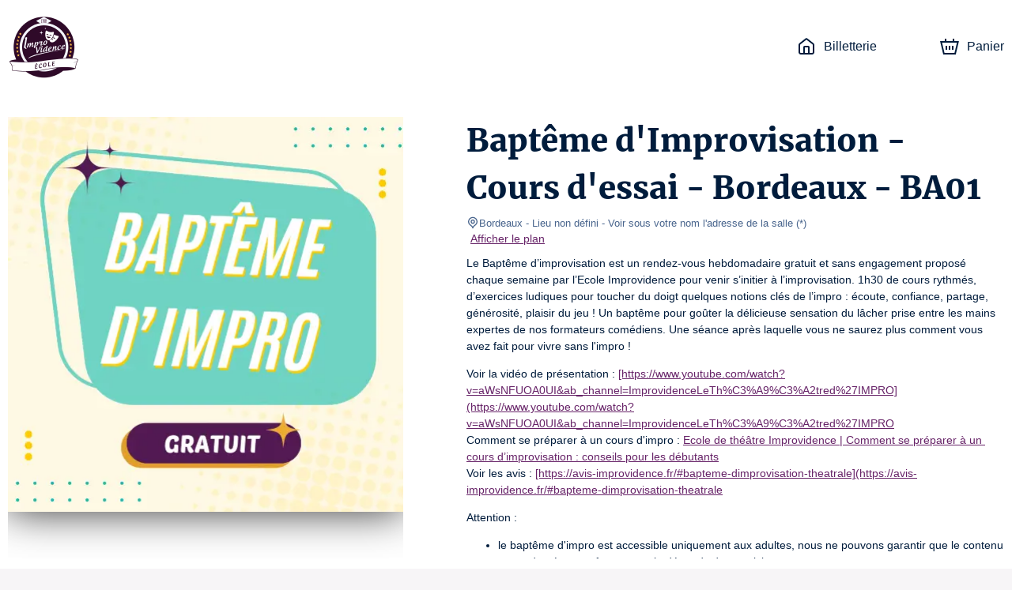

--- FILE ---
content_type: text/html; charset=utf-8
request_url: https://ecoleimprovidence.mapado.com/event/51872-bapteme-dimprovisation-cours-dessai-bordeaux-ba01
body_size: 33295
content:
<!DOCTYPE html><html lang="fr"><head><meta charSet="utf-8"/><link rel="icon" href="/api/favicon/672368" type="image/svg+xml"/><link rel="icon" href="/favicon.ico"/><link rel="apple-touch-icon" href="/apple-touch-icon.png"/><link rel="manifest" href="/site.webmanifest"/><meta name="viewport" content="initial-scale=1.0, width=device-width"/><title>Baptême d&#x27;Improvisation - Cours d&#x27;essai - Bordeaux - BA01 - Bordeaux - Lieu non défini - Billetterie officielle</title><meta property="og:type" content="website"/><meta name="description" content="Baptême d&#x27;Improvisation - Cours d&#x27;essai - Bordeaux - BA01 - Bordeaux - Lieu non défini - Billetterie Officielle. Les meilleures places au tarif officiel. Informations pratiques. Paiement sécurisé."/><meta property="og:site_name" content="Ecole Improvidence Lyon"/><meta property="og:title" content="Baptême d&#x27;Improvisation - Cours d&#x27;essai - Bordeaux - BA01 - Bordeaux - Lieu non défini - Billetterie officielle"/><meta property="og:description" content="Le Baptême d’improvisation est un rendez-vous hebdomadaire gratuit et sans engagement proposé chaque semaine par l’Ecole Improvidence pour venir s’initier à l’improvisation. 1h30 de cours rythmés, d’exercices ludiques pour toucher du doigt quelques notions clés de l’impro : écoute, confiance, partage, générosité, plaisir du jeu ! Un baptême pour goûter la délicieuse sensation du lâcher prise entre les mains expertes de nos formateurs comédiens. Une séance après laquelle vous ne saurez plus comment vous avez fait pour vivre sans l&#x27;impro !

Voir la vidéo de présentation : [https://www.youtube.com/watch?v=aWsNFUOA0UI&amp;ab_channel=ImprovidenceLeTh%C3%A9%C3%A2tred%27IMPRO](https://www.youtube.com/watch?v=aWsNFUOA0UI&amp;ab_channel=ImprovidenceLeTh%C3%A9%C3%A2tred%27IMPRO)
Comment se préparer à un cours d&#x27;impro : [Ecole de théâtre Improvidence | Comment se préparer à un cours d’improvisation : conseils pour les débutants](https://ecole-improvidence.com/comment-se-preparer-a-un-cours-dimprovisation-conseils-pour-les-debutants/)
Voir les avis : [https://avis-improvidence.fr/#bapteme-dimprovisation-theatrale](https://avis-improvidence.fr/#bapteme-dimprovisation-theatrale)

Attention :

* le baptême d&#x27;impro est accessible uniquement aux adultes, nous ne pouvons garantir que le contenu sera adapté aux enfants car cela dépends des participants
* le baptême d&#x27;impro est un cours d&#x27;essai gratuit, il est limité à une participation par personne et par an
* ce cours est à destination d&#x27;un public individuel et ne saurait être mis à disposition des groupes professionnels. Vous souhaitez un baptême réservé à votre équipe ? Contactez-nous par mail à [ecole@improvidence.fr](mailto:ecole@improvidence.fr)

Merci de renseigner 1 adresse mail par participant ! A défaut, les réservations de groupe seront annulées."/><meta property="og:url" content="https://ecoleimprovidence.mapado.com/event/51872-bapteme-dimprovisation-cours-dessai-bordeaux-ba01"/><meta property="og:image" content="https://img.mapado.net/2024/7/18/66992d897d674-bapteme-dimpro.png_thumbs/500-500.png"/><link rel="alternate" hrefLang="fr" href="https://ecoleimprovidence.mapado.com/event/51872-bapteme-dimprovisation-cours-dessai-bordeaux-ba01"/><link rel="alternate" hrefLang="en" href="https://ecoleimprovidence.mapado.com/en/event/51872-bapteme-dimprovisation-cours-dessai-bordeaux-ba01"/><link rel="alternate" hrefLang="de" href="https://ecoleimprovidence.mapado.com/de/event/51872-bapteme-dimprovisation-cours-dessai-bordeaux-ba01"/><link rel="canonical" href="https://ecoleimprovidence.mapado.com/event/51872-bapteme-dimprovisation-cours-dessai-bordeaux-ba01"/><meta name="next-head-count" content="18"/><link rel="preload" href="/_next/static/css/490b3394c774de60.css" as="style"/><link rel="stylesheet" href="/_next/static/css/490b3394c774de60.css" data-n-g=""/><link rel="preload" href="/_next/static/css/4b0fb65110133b9c.css" as="style"/><link rel="stylesheet" href="/_next/static/css/4b0fb65110133b9c.css" data-n-g=""/><noscript data-n-css=""></noscript><script defer="" nomodule="" src="/_next/static/chunks/polyfills-c67a75d1b6f99dc8.js"></script><script src="https://polyfill-fastly.io/v3/polyfill.min.js?features=Array.prototype.entries,Array.prototype.keys,Array.prototype.sort,Array.prototype.values,ArrayBuffer,ArrayBuffer.isView,atob,Blob,console,CustomEvent,DataView,document,Element,es2019,es5,Event,Float32Array,Float64Array,getComputedStyle,globalThis,Int16Array,Int32Array,Int8Array,IntersectionObserver,Intl,Intl.DateTimeFormat.~timeZone.golden,JSON,localStorage,Math.clz32,Math.imul,modernizr:es6string,Number.parseFloat,Number.parseInt,Object.assign,Object.getOwnPropertySymbols,Object.isExtensible,Object.isFrozen,Object.preventExtensions,Object.seal,Object.setPrototypeOf,Reflect.construct,Reflect.defineProperty,Reflect.get,Reflect.set,RegExp.prototype.flags,requestAnimationFrame,ResizeObserver,String.prototype.normalize,String.prototype.replaceAll,Symbol.for,Symbol.iterator,Symbol.prototype.description,Symbol.toPrimitive,Symbol.toStringTag,Uint16Array,Uint32Array,Uint8Array,Uint8ClampedArray,XMLHttpRequest" defer="" data-nscript="beforeInteractive"></script><script src="/_next/static/chunks/webpack-45a76b95ab0be1af.js" defer=""></script><script src="/_next/static/chunks/571-fea0acb01e1e8a2f.js" defer=""></script><script src="/_next/static/chunks/7823-42dae8df1f0dc3af.js" defer=""></script><script src="/_next/static/chunks/main-efae73620186e50e.js" defer=""></script><script src="/_next/static/chunks/1534-a479319e5360a670.js" defer=""></script><script src="/_next/static/chunks/2234-0332cd7150b4ccd9.js" defer=""></script><script src="/_next/static/chunks/7235-4f49069e7292e0f2.js" defer=""></script><script src="/_next/static/chunks/2998-f2cafe1da09e3a73.js" defer=""></script><script src="/_next/static/chunks/7422-7c1e1d950692c817.js" defer=""></script><script src="/_next/static/chunks/8979-3ddb4a7ea32a3d88.js" defer=""></script><script src="/_next/static/chunks/6534-5603a5b8c9cea67c.js" defer=""></script><script src="/_next/static/chunks/9933-fc687e85cc41e501.js" defer=""></script><script src="/_next/static/chunks/5369-774754eba9be39bc.js" defer=""></script><script src="/_next/static/chunks/5944-0a343e2c595f7415.js" defer=""></script><script src="/_next/static/chunks/9468-518f09825541260d.js" defer=""></script><script src="/_next/static/chunks/8951-f02ee8aab5a879b8.js" defer=""></script><script src="/_next/static/chunks/6141-1582782fb3a9743a.js" defer=""></script><script src="/_next/static/chunks/5264-0853f01cda85c240.js" defer=""></script><script src="/_next/static/chunks/5720-c8dec6e8b5e48472.js" defer=""></script><script src="/_next/static/chunks/3532-11b7606ec49c749c.js" defer=""></script><script src="/_next/static/chunks/5718-bc9c5279981ed0e7.js" defer=""></script><script src="/_next/static/chunks/2163-a4cdce685d462ab4.js" defer=""></script><script src="/_next/static/chunks/6205-a3460ae917f9afda.js" defer=""></script><script src="/_next/static/chunks/807-085aae5a19bf860d.js" defer=""></script><script src="/_next/static/chunks/1128-53ee972aa8bf13b4.js" defer=""></script><script src="/_next/static/chunks/146-e457d5b19b76e9f8.js" defer=""></script><script src="/_next/static/chunks/4798-b68b4c9753d14c41.js" defer=""></script><script src="/_next/static/chunks/5923-ea5be649b270fd71.js" defer=""></script><script src="/_next/static/chunks/3188-162891510efc25ec.js" defer=""></script><script src="/_next/static/chunks/8933-1f0623e7f534fca8.js" defer=""></script><script src="/_next/static/chunks/6378-a7b3806391a01c32.js" defer=""></script><script src="/_next/static/chunks/6121-e02512ba229676b2.js" defer=""></script><script src="/_next/static/chunks/4713-e1fb008dc06c2eb8.js" defer=""></script><script src="/_next/static/chunks/5696-c81f6f06fea3c17d.js" defer=""></script><script src="/_next/static/chunks/7333-feb6e843ec566f86.js" defer=""></script><script src="/_next/static/chunks/4890-9bfff46d64437bc4.js" defer=""></script><script src="/_next/static/chunks/4939-6ecb05791c453358.js" defer=""></script><script src="/_next/static/chunks/8186-99d77a0c4da0c7a1.js" defer=""></script><script src="/_next/static/chunks/6950-19b408f238bcc54c.js" defer=""></script><script src="/_next/static/chunks/7267-b1e50b09429db137.js" defer=""></script><script src="/_next/static/chunks/7732-2d0647714c02cbb8.js" defer=""></script><script src="/_next/static/chunks/1149-4e574fb733ecada4.js" defer=""></script><script src="/_next/static/chunks/6084-f29ed47a18463935.js" defer=""></script><script src="/_next/static/chunks/1609-10af9c3b83b3b0af.js" defer=""></script><script src="/_next/static/chunks/6201-b345296a290523de.js" defer=""></script><script src="/_next/static/chunks/6195-6c0ef029bce6d25d.js" defer=""></script><script src="/_next/static/chunks/4865-fea34bea0a9dbbd2.js" defer=""></script><script src="/_next/static/chunks/3313-75bc46b819ef0432.js" defer=""></script><script src="/_next/static/chunks/9352-2f0ae8440320b2f5.js" defer=""></script><script src="/_next/static/chunks/4593-75c1c6e4e77c4246.js" defer=""></script><script src="/_next/static/chunks/pages/_app-d8de67afe7dd1ce0.js" defer=""></script><script src="/_next/static/chunks/5178-83166dce940f9684.js" defer=""></script><script src="/_next/static/chunks/5685-306c966045c8829b.js" defer=""></script><script src="/_next/static/chunks/1676-e5e6724bede39f51.js" defer=""></script><script src="/_next/static/chunks/7583-ce4e82aef1fecbf4.js" defer=""></script><script src="/_next/static/chunks/pages/event/%5B...slug%5D-5174cb66bf3c5c78.js" defer=""></script><script src="/_next/static/IxbTkACfPsJM1g48E0oQk/_buildManifest.js" defer=""></script><script src="/_next/static/IxbTkACfPsJM1g48E0oQk/_ssgManifest.js" defer=""></script><style data-styled="" data-styled-version="5.3.1">.iglxjS{position:relative;max-width:1440px;margin:0 auto;padding:0 10px;}/*!sc*/
data-styled.g1[id="Wrapper__Container-sc-djff70-0"]{content:"iglxjS,"}/*!sc*/
.cVdans{z-index:1;color:#001c3c;background-color:#ffffff;}/*!sc*/
.cVdans h1,.cVdans h2,.cVdans h3,.cVdans h4,.cVdans h5,.cVdans h6,.cVdans .h1-like,.cVdans .h2-like,.cVdans .h3-like,.cVdans .h4-like,.cVdans .h5-like,.cVdans .h6-like{color:#001c3c;}/*!sc*/
data-styled.g2[id="Wrapper__ThemedWrapper-sc-djff70-1"]{content:"cVdans,"}/*!sc*/
.WcTkY{max-height:90px;max-width:300px;}/*!sc*/
@media screen and (max-width:619px){.WcTkY{max-width:110px;max-height:60px;}}/*!sc*/
data-styled.g3[id="Header__ImgLogo-sc-xybvhd-0"]{content:"WcTkY,"}/*!sc*/
.hKQCwZ{position:fixed;width:100%;z-index:999;}/*!sc*/
data-styled.g4[id="Header__Wrapper-sc-xybvhd-1"]{content:"hKQCwZ,"}/*!sc*/
.bRiHJn{display:-webkit-box;display:-webkit-flex;display:-ms-flexbox;display:flex;-webkit-box-pack:justify;-webkit-justify-content:space-between;-ms-flex-pack:justify;justify-content:space-between;-webkit-align-items:center;-webkit-box-align:center;-ms-flex-align:center;align-items:center;height:118px;}/*!sc*/
@media screen and (max-width:619px){.bRiHJn{height:75px;}}/*!sc*/
data-styled.g5[id="Header__Container-sc-xybvhd-2"]{content:"bRiHJn,"}/*!sc*/
.kjNIhq{line-height:0;}/*!sc*/
data-styled.g6[id="Header__Logo-sc-xybvhd-3"]{content:"kjNIhq,"}/*!sc*/
.fPSXRZ{font-size:16px;}/*!sc*/
.fPSXRZ > ul{display:-webkit-box;display:-webkit-flex;display:-ms-flexbox;display:flex;padding:0;margin:0;}/*!sc*/
data-styled.g7[id="Header__HeaderNavigation-sc-xybvhd-4"]{content:"fPSXRZ,"}/*!sc*/
.jRknSz{position:relative;list-style:none;margin:0 20px;}/*!sc*/
.jRknSz:last-child{margin-right:0;}/*!sc*/
.jRknSz > a{position:relative;display:-webkit-box;display:-webkit-flex;display:-ms-flexbox;display:flex;-webkit-align-items:center;-webkit-box-align:center;-ms-flex-align:center;align-items:center;height:40px;-webkit-text-decoration:none;text-decoration:none;color:#001c3c;}/*!sc*/
@media screen and (max-width:767px){.jRknSz .mpd-icon{margin:0;}}/*!sc*/
data-styled.g8[id="Header__Item-sc-xybvhd-5"]{content:"jRknSz,"}/*!sc*/
.ekJGWZ{max-width:200px;}/*!sc*/
@media screen and (max-width:767px){.ekJGWZ{display:none;}}/*!sc*/
data-styled.g9[id="Header__Label-sc-xybvhd-6"]{content:"ekJGWZ,"}/*!sc*/
body{background-color:#f7f5f7;}/*!sc*/
#__next{display:-webkit-box;display:-webkit-flex;display:-ms-flexbox;display:flex;-webkit-flex-direction:column;-ms-flex-direction:column;flex-direction:column;height:100%;}/*!sc*/
:root{--primary-color:#672368;}/*!sc*/
data-styled.g14[id="sc-global-jnfCRo1"]{content:"sc-global-jnfCRo1,"}/*!sc*/
.jjvupJ{display:-webkit-box;display:-webkit-flex;display:-ms-flexbox;display:flex;-webkit-flex:1 0 auto;-ms-flex:1 0 auto;flex:1 0 auto;-webkit-box-pack:center;-webkit-justify-content:center;-ms-flex-pack:center;justify-content:center;padding:20px 0 30px;text-align:center;}/*!sc*/
.jjvupJ h2{margin-bottom:30px;}/*!sc*/
.jjvupJ a[href^='mailto:'],.jjvupJ a[href^='tel:']{color:#001c3c;}/*!sc*/
@media screen and (max-width:767px){.jjvupJ{padding:20px 0 0;}.jjvupJ h2{margin-bottom:0;}}/*!sc*/
data-styled.g17[id="Footer__Wrapper-sc-1w7s616-0"]{content:"jjvupJ,"}/*!sc*/
.jKYTDG{display:-webkit-box;display:-webkit-flex;display:-ms-flexbox;display:flex;}/*!sc*/
@media screen and (max-width:767px){.jKYTDG{-webkit-flex-direction:column;-ms-flex-direction:column;flex-direction:column;}}/*!sc*/
data-styled.g18[id="Footer__Container-sc-1w7s616-1"]{content:"jKYTDG,"}/*!sc*/
.ieFRsa{margin:20px 0;}/*!sc*/
data-styled.g19[id="Footer__Address-sc-1w7s616-2"]{content:"ieFRsa,"}/*!sc*/
.dSkHia{line-height:24px;}/*!sc*/
data-styled.g20[id="Footer__ContactBlock-sc-1w7s616-3"]{content:"dSkHia,"}/*!sc*/
.epuafH{-webkit-flex:1;-ms-flex:1;flex:1;display:-webkit-box;display:-webkit-flex;display:-ms-flexbox;display:flex;-webkit-flex-direction:column;-ms-flex-direction:column;flex-direction:column;-webkit-box-pack:justify;-webkit-justify-content:space-between;-ms-flex-pack:justify;justify-content:space-between;padding:0 60px;border-right:2px solid #001c3c;}/*!sc*/
.epuafH:last-child{border:none;}/*!sc*/
.epuafH *:not(h3){font-size:13px;}/*!sc*/
.epuafH span,.epuafH strong{display:block;}/*!sc*/
@media screen and (max-width:767px){.epuafH{margin:15px 0 0;padding:0 15px 15px;border-right:none;border-bottom:1px solid #001c3c;}}/*!sc*/
data-styled.g21[id="Footer__FooterBlock-sc-1w7s616-4"]{content:"epuafH,"}/*!sc*/
.fsjljB{-webkit-text-decoration:underline;text-decoration:underline;}/*!sc*/
data-styled.g22[id="Footer__UnderlineLink-sc-1w7s616-5"]{content:"fsjljB,"}/*!sc*/
.gInbMI{-webkit-text-decoration:none;text-decoration:none;color:inherit;}/*!sc*/
.gInbMI:hover{-webkit-text-decoration:none;text-decoration:none;color:inherit;}/*!sc*/
data-styled.g23[id="Footer__SeoLink-sc-1w7s616-6"]{content:"gInbMI,"}/*!sc*/
@media screen and (max-width:767px){.ilXfyN{display:none;}}/*!sc*/
data-styled.g30[id="HeaderCartLink__Label-sc-nehen1-2"]{content:"ilXfyN,"}/*!sc*/
.kpIEmU{-webkit-flex:1 0 auto;-ms-flex:1 0 auto;flex:1 0 auto;display:-webkit-box;display:-webkit-flex;display:-ms-flexbox;display:flex;-webkit-align-items:stretch;-webkit-box-align:stretch;-ms-flex-align:stretch;align-items:stretch;-webkit-flex-direction:column;-ms-flex-direction:column;flex-direction:column;padding-top:118px;z-index:10;}/*!sc*/
@media screen and (max-width:619px){.kpIEmU{padding-top:75px;}}/*!sc*/
data-styled.g32[id="_app__Main-sc-1wjubze-0"]{content:"kpIEmU,"}/*!sc*/
.hAwYqe{position:relative;min-height:32px;margin-bottom:30px;text-align:center;}/*!sc*/
data-styled.g46[id="Module__ModuleHeader-sc-1573s82-0"]{content:"hAwYqe,"}/*!sc*/
.iFmuIU{display:inline-block;max-width:360px;}/*!sc*/
data-styled.g47[id="Module__ModuleSubTitle-sc-1573s82-1"]{content:"iFmuIU,"}/*!sc*/
.ewimBw{padding:30px 0;-webkit-order:3;-ms-flex-order:3;order:3;}/*!sc*/
data-styled.g49[id="Module__ThemedModule-sc-1573s82-3"]{content:"ewimBw,"}/*!sc*/
.hUvgwz{display:-webkit-box;display:-webkit-flex;display:-ms-flexbox;display:flex;-webkit-flex-direction:column;-ms-flex-direction:column;flex-direction:column;overflow:hidden;}/*!sc*/
@media screen and (max-width:767px){.hUvgwz{-webkit-flex-direction:row;-ms-flex-direction:row;flex-direction:row;}}/*!sc*/
data-styled.g61[id="TicketingItem__Container-sc-1uevklp-0"]{content:"hUvgwz,"}/*!sc*/
.kFnUEd{position:relative;}/*!sc*/
.kFnUEd > picture > img{display:block;width:100%;object-fit:cover;}/*!sc*/
@media screen and (max-width:767px){.kFnUEd{width:auto;}.kFnUEd > picture > img{display:-webkit-box;display:-webkit-flex;display:-ms-flexbox;display:flex;width:120px;height:120px;margin:10px;margin-right:0;}}/*!sc*/
data-styled.g62[id="TicketingItem__ImageContainer-sc-1uevklp-1"]{content:"kFnUEd,"}/*!sc*/
.jptPCR{font-size:18px;min-height:80px;color:#001c3c !important;}/*!sc*/
@media screen and (max-width:767px){.jptPCR{font-size:16px;min-height:50px;}}/*!sc*/
data-styled.g64[id="TicketingItem__Title-sc-1uevklp-3"]{content:"jptPCR,"}/*!sc*/
.gAByAq{position:relative;-webkit-flex:1;-ms-flex:1;flex:1;display:-webkit-box;display:-webkit-flex;display:-ms-flexbox;display:flex;-webkit-flex-direction:column;-ms-flex-direction:column;flex-direction:column;-webkit-box-pack:justify;-webkit-justify-content:space-between;-ms-flex-pack:justify;justify-content:space-between;padding:15px;}/*!sc*/
data-styled.g65[id="TicketingItem__Content-sc-1uevklp-4"]{content:"gAByAq,"}/*!sc*/
.iHcYtn{-webkit-flex:1;-ms-flex:1;flex:1;color:#001c3c !important;}/*!sc*/
data-styled.g66[id="TicketingItem__Informations-sc-1uevklp-5"]{content:"iHcYtn,"}/*!sc*/
.cRNmiq{position:relative;display:-webkit-box;display:-webkit-flex;display:-ms-flexbox;display:flex;overflow:hidden;}/*!sc*/
data-styled.g81[id="TicketingImage__ImageContainer-sc-11fulsw-0"]{content:"cRNmiq,"}/*!sc*/
@media screen and (max-width:767px){.etcAF{width:undefinedpx;height:undefinedpx;}}/*!sc*/
data-styled.g82[id="TicketingImage__Image-sc-11fulsw-1"]{content:"etcAF,"}/*!sc*/
.jwmseG{margin-right:80px;}/*!sc*/
.jwmseG > .image{box-shadow:0px 0px 50px rgba(0,0,0,0.8);}/*!sc*/
@media screen and (max-width:989px){.jwmseG{margin-right:30px;}.jwmseG > .image{width:375px;height:375px;}}/*!sc*/
@media screen and (max-width:767px){.jwmseG{margin:0 -10px;-webkit-flex:1;-ms-flex:1;flex:1;}.jwmseG:after{content:'';position:absolute;top:0;left:0;right:0;bottom:0;background:linear-gradient( to bottom,transparent 40%,#ffffff 100% );}.jwmseG > .image{width:100%;height:100%;}}/*!sc*/
data-styled.g84[id="EventDateTicketingImage-sc-1b88p10-0"]{content:"jwmseG,"}/*!sc*/
.bLHhuE{display:-webkit-box;display:-webkit-flex;display:-ms-flexbox;display:flex;-webkit-box-pack:center;-webkit-justify-content:center;-ms-flex-pack:center;justify-content:center;}/*!sc*/
.bLHhuE >:not(:last-child){margin:0 20px 0 0;}/*!sc*/
@media screen and (max-width:767px){.bLHhuE{-webkit-flex-direction:column;-ms-flex-direction:column;flex-direction:column;}.bLHhuE >:not(:last-child){margin:0 0 14px 0;}}/*!sc*/
data-styled.g96[id="Recommendation__TicketingsContainer-sc-1utypex-0"]{content:"bLHhuE,"}/*!sc*/
.brNwPR{-webkit-flex:1;-ms-flex:1;flex:1;max-width:340px;}/*!sc*/
@media screen and (max-width:767px){.brNwPR{max-width:initial;}}/*!sc*/
data-styled.g97[id="Recommendation__Item-sc-1utypex-1"]{content:"brNwPR,"}/*!sc*/
.bDqFfG{color:#49658d;}/*!sc*/
data-styled.g98[id="Recommendation__Subtitle-sc-1utypex-2"]{content:"bDqFfG,"}/*!sc*/
.jTGHVe{position:relative;display:-webkit-box;display:-webkit-flex;display:-ms-flexbox;display:flex;padding-top:30px;padding-bottom:30px;}/*!sc*/
@media screen and (max-width:767px){.jTGHVe{padding:0;-webkit-flex-direction:column;-ms-flex-direction:column;flex-direction:column;}}/*!sc*/
data-styled.g137[id="EventDescription__Container-sc-kfgwiu-0"]{content:"jTGHVe,"}/*!sc*/
.fdHmRL{-webkit-flex:1;-ms-flex:1;flex:1;}/*!sc*/
.fdHmRL a{-webkit-text-decoration:underline;text-decoration:underline;}/*!sc*/
.fdHmRL p{white-space:pre-wrap;}/*!sc*/
data-styled.g138[id="EventDescription__Description-sc-kfgwiu-1"]{content:"fdHmRL,"}/*!sc*/
.gtislY{margin-top:10px;max-height:384px;overflow-x:auto;}/*!sc*/
@media screen and (max-width:989px){.gtislY{max-height:258px;}}/*!sc*/
@media screen and (max-width:767px){.gtislY{max-height:inherit;}}/*!sc*/
data-styled.g139[id="EventDescription__Overview-sc-kfgwiu-2"]{content:"gtislY,"}/*!sc*/
.jIiIxB{color:#49658d;}/*!sc*/
data-styled.g140[id="EventDescription__TextGray-sc-kfgwiu-3"]{content:"jIiIxB,"}/*!sc*/
</style></head><body><div id="__next" data-reactroot=""><div class="Wrapper__ThemedWrapper-sc-djff70-1 Header__Wrapper-sc-xybvhd-1 cVdans hKQCwZ"><div class="Wrapper__Container-sc-djff70-0 iglxjS"><header role="banner" class="Header__Container-sc-xybvhd-2 bRiHJn"><a target="_blank" rel="noopener noreferer" href="https://ecole-improvidence.com/" class="Header__Logo-sc-xybvhd-3 kjNIhq"><img src="//img.mapado.net/2022/4/1/6246bb683ecaf-logo-ecole-small.png_thumbs/0-360.noupscaling=1.png" loading="lazy" alt="Ecole Improvidence Lyon" class="Header__ImgLogo-sc-xybvhd-0 WcTkY"/></a><nav role="navigation" class="Header__HeaderNavigation-sc-xybvhd-4 fPSXRZ"><ul role="list"><li class="Header__Item-sc-xybvhd-5 jRknSz"><a title="Ecole Improvidence Lyon - Billetterie officielle" href="/"><svg viewBox="0 0 24 24" class="mpd-icon mpd-icon--home mr2" width="24" height="24" style="min-width:24"><path d="M14 13.6c0-.296-.001-.459-.01-.575l-.003-.014h-.011A8 8 0 0 0 13.4 13h-2.8a8 8 0 0 0-.588.01l-.001.014c-.01.116-.011.278-.011.575V20h4zm2 6.4h1.8c.576 0 .949-.001 1.232-.024.272-.022.373-.06.422-.085a1 1 0 0 0 .437-.437c.025-.049.062-.15.085-.422.023-.283.024-.655.024-1.232v-7.235c0-.63-.009-.755-.037-.857a1 1 0 0 0-.16-.325c-.062-.084-.155-.168-.653-.555l-6.782-5.275a7 7 0 0 0-.361-.271L12 3.277l-.007.005c-.075.05-.174.126-.361.271L4.85 8.828c-.498.387-.591.47-.654.555a1 1 0 0 0-.159.325C4.01 9.81 4 9.934 4 10.565V17.8c0 .577.001.95.024 1.232.023.272.06.373.085.422a1 1 0 0 0 .437.437c.05.025.15.063.422.085.283.023.656.024 1.232.024H8v-6.4c0-.264-.001-.521.017-.738.018-.229.063-.499.2-.77a2 2 0 0 1 .875-.874c.271-.138.54-.182.77-.201.216-.018.474-.017.738-.017h2.8c.264 0 .522 0 .739.017.228.019.498.063.77.201a2 2 0 0 1 .796.736l.077.138.087.202c.072.201.1.396.114.568.018.216.017.474.017.738zm6-2.2c0 .543.001 1.011-.03 1.395-.033.395-.104.788-.297 1.167a3 3 0 0 1-1.31 1.311c-.379.193-.772.264-1.168.296-.383.031-.852.031-1.395.031H6.2c-.543 0-1.012 0-1.395-.03-.396-.033-.789-.104-1.167-.297a3 3 0 0 1-1.31-1.311c-.194-.379-.265-.772-.298-1.167C2 18.81 2 18.343 2 17.8v-7.235c0-.518-.008-.968.111-1.396a3 3 0 0 1 .477-.974c.264-.357.625-.627 1.033-.945l6.782-5.275c.279-.217.64-.52 1.074-.639a2 2 0 0 1 .917-.03l.129.03.16.053c.364.14.67.397.914.586l6.782 5.275c.408.318.77.588 1.033.945.217.293.378.623.477.974.12.428.111.878.111 1.396z"></path></svg><span class="Header__Label-sc-xybvhd-6 ekJGWZ">Billetterie</span></a></li><li class="Header__Item-sc-xybvhd-5 jRknSz"></li><li class="Header__Item-sc-xybvhd-5 jRknSz"><a aria-label="Panier" href="/cart"><svg viewBox="0 0 24 24" class="mpd-icon mpd-icon--cart mr2" width="24" height="24" style="min-width:24"><path d="M8 5.043h8V2h2.019v3.043h5.866L19.863 22H4.046L0 5.043h5.988V2H8zM5.625 20h12.657l3.073-12.957H2.534zm3.398-4H7.076v-5h1.947zM13 16h-2v-5h2zm3.924 0H15v-5h1.923z"></path></svg><span class="HeaderCartLink__Label-sc-nehen1-2 ilXfyN">Panier</span></a></li></ul></nav></header></div></div><main role="main" class="_app__Main-sc-1wjubze-0 kpIEmU"><div class="Wrapper__ThemedWrapper-sc-djff70-1 cVdans"><div class="Wrapper__Container-sc-djff70-0 iglxjS"><div class="EventDescription__Container-sc-kfgwiu-0 jTGHVe"><div class="TicketingImage__ImageContainer-sc-11fulsw-0 cRNmiq EventDateTicketingImage-sc-1b88p10-0 jwmseG"><img src="//img.mapado.net/2024/7/18/66992d897d674-bapteme-dimpro.png_thumbs/500-500.png" class="TicketingImage__Image-sc-11fulsw-1 etcAF image" width="500" height="500" alt=""/></div><div class="EventDescription__Description-sc-kfgwiu-1 fdHmRL"><h1>Baptême d&#x27;Improvisation - Cours d&#x27;essai - Bordeaux - BA01</h1><p class="EventDescription__TextGray-sc-kfgwiu-3 jIiIxB small m0"><svg viewBox="0 0 24 24" class="mpd-icon mpd-icon--geopoint" width="16" height="16" style="min-width:16"><path d="M19 10a7 7 0 1 0-14 0c0 2.74 1.44 4.232 3.268 5.766C9.478 16.78 10.99 17.88 12 19.433c1.01-1.552 2.521-2.652 3.732-3.667C17.561 14.232 19 12.74 19 10m-5 0a2 2 0 1 0-4 0 2 2 0 0 0 4 0m2 0a4 4 0 1 1-8 0 4 4 0 0 1 8 0m5 0c0 3.678-2.06 5.686-3.982 7.298-2 1.678-3.623 2.825-4.038 4.898a1 1 0 0 1-1.96 0c-.415-2.073-2.038-3.22-4.038-4.898C5.061 15.686 3 13.678 3 10a9 9 0 0 1 18 0"></path></svg>Bordeaux - Lieu non défini<!-- --> <!-- -->- Voir sous votre nom l&#x27;adresse de la salle <span>(<!-- -->*<!-- -->)</span></p><a href="https://maps.google.com/?q=Bordeaux%20-%20Lieu%20non%20d%C3%A9fini%20*%2000000%20*" class="ml1" target="_blank" rel="noopener noreferrer">Afficher le plan</a><div class="EventDescription__Overview-sc-kfgwiu-2 gtislY"><p>Le Baptême d’improvisation est un rendez-vous hebdomadaire gratuit et sans engagement proposé chaque semaine par l’Ecole Improvidence pour venir s’initier à l’improvisation. 1h30 de cours rythmés, d’exercices ludiques pour toucher du doigt quelques notions clés de l’impro : écoute, confiance, partage, générosité, plaisir du jeu ! Un baptême pour goûter la délicieuse sensation du lâcher prise entre les mains expertes de nos formateurs comédiens. Une séance après laquelle vous ne saurez plus comment vous avez fait pour vivre sans l&#x27;impro !</p>
<p>Voir la vidéo de présentation : <a href="https://www.youtube.com/watch?v=aWsNFUOA0UI&amp;ab_channel=ImprovidenceLeTh%C3%A9%C3%A2tred%27IMPRO%5D(https://www.youtube.com/watch?v=aWsNFUOA0UI&amp;ab_channel=ImprovidenceLeTh%C3%A9%C3%A2tred%27IMPRO)" target="_blank">[https://www.youtube.com/watch?v=aWsNFUOA0UI&amp;ab_channel=ImprovidenceLeTh%C3%A9%C3%A2tred%27IMPRO](https://www.youtube.com/watch?v=aWsNFUOA0UI&amp;ab_channel=ImprovidenceLeTh%C3%A9%C3%A2tred%27IMPRO</a>
Comment se préparer à un cours d&#x27;impro : <a href="https://ecole-improvidence.com/comment-se-preparer-a-un-cours-dimprovisation-conseils-pour-les-debutants/" target="_blank">Ecole de théâtre Improvidence | Comment se préparer à un cours d’improvisation : conseils pour les débutants</a>
Voir les avis : <a href="https://avis-improvidence.fr/#bapteme-dimprovisation-theatrale%5D(https://avis-improvidence.fr/#bapteme-dimprovisation-theatrale)" target="_blank">[https://avis-improvidence.fr/#bapteme-dimprovisation-theatrale](https://avis-improvidence.fr/#bapteme-dimprovisation-theatrale</a></p>
<p>Attention :</p>
<ul>
<li>le baptême d&#x27;impro est accessible uniquement aux adultes, nous ne pouvons garantir que le contenu sera adapté aux enfants car cela dépends des participants</li>
<li>le baptême d&#x27;impro est un cours d&#x27;essai gratuit, il est limité à une participation par personne et par an</li>
<li>ce cours est à destination d&#x27;un public individuel et ne saurait être mis à disposition des groupes professionnels. Vous souhaitez un baptême réservé à votre équipe ? Contactez-nous par mail à <a href="mailto:ecole@improvidence.fr" target="_blank">ecole@improvidence.fr</a></li>
</ul>
<p>Merci de renseigner 1 adresse mail par participant ! A défaut, les réservations de groupe seront annulées.</p><p class="EventDescription__TextGray-sc-kfgwiu-3 jIiIxB small">Numéro de licence : SIRET : 753 282 136 00013 – TVA : FR75753282136 - OF : 26 21 03064 21</p></div></div></div></div></div><div class="Wrapper__ThemedWrapper-sc-djff70-1 Module__ThemedModule-sc-1573s82-3 cVdans ewimBw"><div class="Wrapper__Container-sc-djff70-0 iglxjS"><header class="Module__ModuleHeader-sc-1573s82-0 hAwYqe"><h2 class="mb1">Pensez à consulter nos offres avant achat ! (Offre pass illimité pour un prix plus avantageux sur les cours hebdo en semaine, carte abonnement stage pour les we)</h2><span class="Module__ModuleSubTitle-sc-1573s82-1 Recommendation__Subtitle-sc-1utypex-2 iFmuIU bDqFfG small mpd-color-gray mb1">Nous proposons également des bons cadeaux à offrir ;)</span></header><div class="Recommendation__TicketingsContainer-sc-1utypex-0 bLHhuE"><div class="mpd-card Recommendation__Item-sc-1utypex-1 brNwPR active"><a href="/event/573812-2025-2026-les-ateliers-hebdo-lyon-a-lannee" class="TicketingItem__Container-sc-1uevklp-0 hUvgwz"><div class="TicketingItem__ImageContainer-sc-1uevklp-1 kFnUEd"><picture><source media="(max-width: 767px)" srcSet="//img.mapado.net/2024/7/24/66a0a65b74c6a-latelier-dimpro.png_thumbs/120-120.png"/><img src="//img.mapado.net/2024/7/24/66a0a65b74c6a-latelier-dimpro.png_thumbs/340-340.png" width="340" height="340" loading="lazy" alt=""/></picture></div><div class="TicketingItem__Content-sc-1uevklp-4 gAByAq"><h3 class="TicketingItem__Title-sc-1uevklp-3 jptPCR">2025/2026 Les Ateliers Hebdo Lyon !! (à l&#x27;année)</h3><div class="TicketingItem__Informations-sc-1uevklp-5 iHcYtn"><span class="block">Du lun. 15 sept. 2025 à 20:30 au mer. 17 sept. 2025 à 18:30</span><span class="small mpd-color-gray mr1">Ecole Improvidence Lyon <!-- --> - Se référer au tarif </span><span class="small mpd-color-gray">(<!-- -->Lyon<!-- -->)</span></div></div></a></div><div class="mpd-card Recommendation__Item-sc-1utypex-1 brNwPR active"><a href="/event/64951-module-initiation-les-bases-de-limprovisation-formule-cours-lyon-lo01-loisir" class="TicketingItem__Container-sc-1uevklp-0 hUvgwz"><div class="TicketingItem__ImageContainer-sc-1uevklp-1 kFnUEd"><picture><source media="(max-width: 767px)" srcSet="//img.mapado.net/2024/7/18/66992e583dd4e-initiation-1.png_thumbs/120-120.png"/><img src="//img.mapado.net/2024/7/18/66992e583dd4e-initiation-1.png_thumbs/340-340.png" width="340" height="340" loading="lazy" alt=""/></picture></div><div class="TicketingItem__Content-sc-1uevklp-4 gAByAq"><h3 class="TicketingItem__Title-sc-1uevklp-3 jptPCR">Module Initiation : Les bases de l&#x27;improvisation - Formule Cours - Lyon - LO01 - LOISIR</h3><div class="TicketingItem__Informations-sc-1uevklp-5 iHcYtn"><span class="block">Lun. 5 janv. 2026 à 19:00 et mer. 4 févr. 2026 à 19:00</span><span class="small mpd-color-gray mr1">Ecole Improvidence Lyon<!-- --> - Ecole Improvidence Lyon (le détail de la salle sera indiqué plus bas sur votre billet) </span><span class="small mpd-color-gray">(<!-- -->69003<!-- -->)</span></div></div></a></div><div class="mpd-card Recommendation__Item-sc-1utypex-1 brNwPR active"><a href="/event/51866-bapteme-dimprovisation-cours-dessai-lyon-ba01" class="TicketingItem__Container-sc-1uevklp-0 hUvgwz"><div class="TicketingItem__ImageContainer-sc-1uevklp-1 kFnUEd"><picture><source media="(max-width: 767px)" srcSet="//img.mapado.net/2024/7/18/66992d897d674-bapteme-dimpro.png_thumbs/120-120.png"/><img src="//img.mapado.net/2024/7/18/66992d897d674-bapteme-dimpro.png_thumbs/340-340.png" width="340" height="340" loading="lazy" alt=""/></picture></div><div class="TicketingItem__Content-sc-1uevklp-4 gAByAq"><h3 class="TicketingItem__Title-sc-1uevklp-3 jptPCR">Baptême d&#x27;Improvisation - Cours d&#x27;essai - Lyon - BA01</h3><div class="TicketingItem__Informations-sc-1uevklp-5 iHcYtn"><span class="block">Du mar. 20 janv. 2026 à 19:00 au ven. 27 mars 2026 à 19:00</span><span class="small mpd-color-gray mr1">Ecole Improvidence Lyon<!-- --> - Salle 1 </span><span class="small mpd-color-gray">(<!-- -->LYON<!-- -->)</span></div></div></a></div><div class="mpd-card Recommendation__Item-sc-1utypex-1 brNwPR active"><a href="/event/225478-latelier-dimpro-les-cours-a-la-carte-a-lecole-improvidence-lyon-lo04" class="TicketingItem__Container-sc-1uevklp-0 hUvgwz"><div class="TicketingItem__ImageContainer-sc-1uevklp-1 kFnUEd"><picture><source media="(max-width: 767px)" srcSet="//img.mapado.net/2024/7/18/66992ce7debcb-latelier-dimpro.png_thumbs/120-120.png"/><img src="//img.mapado.net/2024/7/18/66992ce7debcb-latelier-dimpro.png_thumbs/340-340.png" width="340" height="340" loading="lazy" alt=""/></picture></div><div class="TicketingItem__Content-sc-1uevklp-4 gAByAq"><h3 class="TicketingItem__Title-sc-1uevklp-3 jptPCR">L&#x27;atelier d&#x27;impro ! Les cours à la carte ! -  à l&#x27;Ecole Improvidence Lyon - LO04</h3><div class="TicketingItem__Informations-sc-1uevklp-5 iHcYtn"><span class="block">Du mar. 20 janv. 2026 à 20:30 au mar. 31 mars 2026 à 20:30</span><span class="small mpd-color-gray mr1">Ecole Improvidence Lyon <!-- --> - Se référer au tarif </span><span class="small mpd-color-gray">(<!-- -->Lyon<!-- -->)</span></div></div></a></div></div></div></div></main><div class="Wrapper__ThemedWrapper-sc-djff70-1 Footer__Wrapper-sc-1w7s616-0 cVdans jjvupJ"><div class="Wrapper__Container-sc-djff70-0 iglxjS"><footer role="contentinfo"><h2>En savoir plus </h2><div class="Footer__Container-sc-1w7s616-1 jKYTDG"><div class="Footer__FooterBlock-sc-1w7s616-4 epuafH"><h3>Contactez-nous</h3><div class="Footer__Address-sc-1w7s616-2 ieFRsa"><span>Impro2Formation by Improvidence</span><span>via Improvidence</span><span>6 Rue Chaponnay 69003 Lyon</span></div><div class="Footer__ContactBlock-sc-1w7s616-3 dSkHia"><a href="mailto:ecole@improvidence.fr">ecole@improvidence.fr</a><strong><a href="tel:0478378825">0478378825</a></strong><strong><a href="https://ecole-improvidence.com/" class="Footer__UnderlineLink-sc-1w7s616-5 fsjljB">ecole-improvidence.com</a></strong></div></div><div class="Footer__FooterBlock-sc-1w7s616-4 epuafH"><h3>Informations légales</h3><p class="mb0"><a href="https://www.mapado.com/" target="_blank" rel="noopener noreferrer" title="Logiciel de billetterie" class="Footer__SeoLink-sc-1w7s616-6 gInbMI">Logiciel de billetterie</a> <!-- -->créé par</p><a href="https://www.mapado.com/" target="_blank" rel="noopener noreferrer" title="Logiciel de billetterie"><svg xmlns="http://www.w3.org/2000/svg" x="50" y="0" viewBox="0 0 957.2 357.7" xml:space="preserve" style="width:30%"><title>Billetterie Mapado</title><style>.st0{fill:#001c3c}}</style><path class="st0" d="M615.4 130.7s-9.8 13.2-25.8 13.3c-7-11.9-20.5-13.5-29.2-9.3 0 0-13-4.1-27.2 16.8-6.8 10-13.3 28.3-14.1 45-3.3 3-6.8 5.7-9.4 6.3-6.4 1.3-9.2-2.9-8.2-14.3.5-6 2.7-21.2 7.5-37.8 12.7-44.7 24.6-72 30-80.7-2.4-1.3-6.6-2.3-14.7-1.7-9.2.6-14 14.2-20 32.8-4.3 12.6-6.2 20.4-6 20.8-.5-.8-1.1-1.4-1.9-1.9 0 0-28.9-23.2-51.9 18.4-6.8 12.3-9.5 25.8-8.9 37.8l-3.2 3.7c-4.6 8.1-14.3 8.2-16.3 1.3-5.8-19.7 10.9-68.4 10.9-68.4-5.2-1.3-10.8-3.2-14.1 1.7-.1 0-.1-.1-.2-.1 0 0-31.2-31.6-53.7 16.6-.6 1.3-1.2 2.6-1.7 4 0 .1-.1.1-.1.2-5 9.1-9.6 9.5-9.6 9.5-2.3.4-4.6.9-7.1 1.5 1.3-22.5-2.3-42.9-24.5-40.6-12.1 1.2-22 12.4-27.1 19.4-1.2-10.4-3.1-18.1-6.4-17.2-7.6 2-14.3 7.6-14.3 7.6.8 2.2 6 18 7.6 54.6l-2 5.2c-2.7 8.9-14.6 11.2-18.1 5-10-18-4.3-69.1-4.3-69.1-6.2-.2-13.1-.5-14.6 5.6-3.9-2.3-37.6-20.7-48.4 28.1-10.2 46 22.7 90.8 56 46.4 5.2 6.4 12.2 9.7 19.2 7.6 6.1-1.8 10-7.3 12.5-13.7-.2 16.2-.6 30.8-1.2 43.4-11 1.5-21.9 3.2-32.8 5.1-42.5 7.4-90 27.5-124.4 44.4-10.6 5.2-2.6 13.3 8 8.5 47-21.6 97.9-36.9 148.5-43.1-.9 15-2.1 25.6-3.3 30.5 2.7.6 5.4-.9 13-3.8 7.3-2.8 8.7-13.5 9.1-28.6 8.3-.7 16.7-1.1 25-1.2 69.5-1.4 115.3 2.2 226.4 48.7 10.9 4.6 31.7-13.6 19-19.4-79.1-35.8-155.3-46.1-219.4-46.1-17 0-33.9 1.1-50.8 2.9.1-52.1-3-87.9-3-87.9 0-.5-.1-1-.1-1.5 4.6-6 18.8-23.3 26.5-17.4 5.4 4.1 8.1 18.3 7.5 32-13.4 5.4-25 13.9-25.7 27.1-1.3 23.4 23.1 16.2 31 4.4 4.5-6.8 8.7-16 10.3-25.8 2.9-.3 5.6-.4 8.1-.5 1.6-.1 3.1-.3 4.5-.6-3.6 33.8 17.1 61.1 50.6 33.3 3.7 7.5 9.8 12.4 17.3 11.8 7.7-.6 13.3-6.9 17.3-14.2 5.4 22.3 23.9 34.8 49.5 14.9 1.2 11.8 7 16.2 16.8 13.9 6.8-1.6 12.1-4.8 16-8 1.9 13.1 8.9 23.2 24.7 23.8 37.1 1.6 52-50.3 49.7-73.7 7-1.2 18.6-4.1 24.3-10.7 7.9-9.7.5-15.8-3.1-16.6zm-412.4 28c-.8-17.5 1.9-29.3 11.6-37.5 9.4-8 19.9 6.6 19.9 6.6.1.4.2.8.4 1.1-.3 12.7-.4 33.4 1.6 44.3.6 3 1.4 5.9 2.5 8.6-12.5 25.7-34.6 7.7-36-23.1zM317.8 176c-7.9 11.5-17.1 3-7.4-8.3 3.1-3.6 7.6-6 12.7-7.7-1 6.5-2.7 12.2-5.3 16zm81.1-5.7c-.1 3.1.1 6.1.6 8.9-17.4 20.6-34.4-1.6-29.1-31.5 3-17.2 8.3-28.2 19.5-34.1 10.2-5.4 17 8.7 17.9 10.6-3.2 12-8.5 34.2-8.9 46.1zm87.2 19.9c-18.7 19.2-33.3-1.5-31.6-27.2 1.4-21.4 10.8-32.8 22.2-38.2 9.6-4.5 17.3 5.1 18.9 8.3-7.7 38.6-9.5 57.1-9.5 57.1zm67.7 26.2c-15.1 4.4-22.3-12.8-16.8-37.9 5.6-25.1 19.7-30.4 19.7-30.4 2.8 15.5 22.1 13.4 22.1 13.4 4.4 17.7-9.9 50.5-25 54.9z"></path><path class="st0" d="M131.6 214.9c1.8-12.2-1-40-3.1-56.8-.2-1.8-.5-3.5-.8-5.1 3.8-8.2 10.7-18 13.2-19.5 8-4.8 9.8 6.4 11.9 20.3 2.8 18.3 3.4 42.7 4.8 52.2.9 6.3 3 19.2 10 25.7 7.4 6.9 21.7-5.5 21.7-5.5-5.5-7.4-14.8-7-17-41.5-2.5-39.9-3.7-56-11.1-64.3-3.8-4.2-15.5-8-25.5 3.5-4.1 4.7-8 10.2-11.5 16.9-1.7-4.3-3.6-7.2-5.1-8.7-3.9-4.1-12.9-7.9-22.9 3.6-4.4 5-7.5 11.9-9.5 18.1-.2-.7-.4-1.4-.5-2-4.6-16.5-13-23.3-20.6-18-4.5 3.1-9 9-12.1 13.2-1.8 2.5 1.5 4.4 2.3 4.7.8.3 1.6-.4 2.2-1.5 1.4-2.5 3.8-5.1 5.4-5.8 3.8-1.5 7.3 3.2 12 39.7 3.6 27.9 2.2 47.1.6 53.7-1.6 6.6-4.8 11.3 2.3 9.2 7.1-2.1 12.6-9.7 14-11.7 1.5-2 2-4.3 2.1-18.3.1-10-1.8-30.7-4.6-47.6 3.5-8.5 8.6-20.1 11.4-21.5 4.5-2.4 9.9 6.4 12 20.3 2.8 18.3 3.6 49.8 4.7 54.6 1.4 4.8 10.1-2 13.7-7.9zM837.6 160.4c-11.8-.1-22.9 8.3-23 24.8-.1 16.5 10.9 25.1 22.7 25.1 11.8.1 22.9-8.3 23-24.9.1-16.5-10.9-24.9-22.7-25z"></path><path class="st0" d="m877 133.8-181.8-1c-6.2 0-11.4 5-11.4 11.3l-.5 81.1c0 6.2 5 11.4 11.3 11.4l181.8 1c6.2 0 11.4-5 11.4-11.3l.5-81.1c0-6.3-5.1-11.4-11.3-11.4zm-152.4 56.7-14.3-.1-.1 25.9h-8.7l.4-63.3 23 .1c11.7.1 19.5 8.2 19.4 18.9-.1 10.7-8 18.6-19.7 18.5zm73.1 26.3-10.2-.1-14.3-26-9.5-.1-.1 25.9h-8.8l.4-63.3 23.8.1c12 .1 19.3 8.5 19.3 18.9-.1 9.1-5.9 16.1-15.5 17.9l14.9 26.7zm39.6 1.5c-15.9-.1-31.7-12-31.6-33.2s16.1-32.8 32-32.8c15.9.1 31.7 12 31.6 33.1s-16.1 33-32 32.9z"></path><path class="st0" d="m723.2 160.9-12.7-.1-.1 21.7 12.7.1c7.6 0 12.3-4.1 12.3-10.6 0-6.7-4.6-11-12.2-11.1zM777.3 161.2l-13.4-.1-.1 21.7 13.4.1c7.1 0 12-4.1 12-10.6 0-6.7-4.8-11-11.9-11.1z"></path></svg></a><p class="mt0"><span>Partenaire technologique du secteur culturel</span><a target="_blank" rel="noopener noreferrer" href="/static/ticketingtos" class="Footer__UnderlineLink-sc-1w7s616-5 fsjljB">CGV, RGPD &amp; Mentions Légales</a> - <a href="#cookieConsent" class="Footer__UnderlineLink-sc-1w7s616-5 fsjljB">Cookies</a><span><a target="_blank" rel="noopener noreferrer" href="/static/accessibility" class="Footer__UnderlineLink-sc-1w7s616-5 fsjljB">Accessibilité : partiellement conforme</a></span></p></div></div></footer></div></div><div id="modal-root"></div><div class="mpd-toast-list"></div></div><script id="__NEXT_DATA__" type="application/json">{"props":{"pageProps":{"locale":"fr","minisite":{"@id":"/v1/minisites/1463","@type":"Minisite","@context":"/v1/contexts/Minisite","slug":"ecoleimprovidence","domain":"ecoleimprovidence.mapado.com","name":"Ecole Improvidence Lyon","city":null,"backgroundUrl":null,"logo":"2021/3/30/6062e525d2886-logo-ecole-improvidence.jpeg","minisiteBgColor":null,"demoMode":false,"companyName":"Ecole Improvidence","settings":{"style":{"imgLogo":{"path":"2022/4/1/6246bb683ecaf-logo-ecole-small.png","height":400,"width":400,"imageType":"image"},"theme":"light","color":"#672368"},"contact":{"name":"Impro2Formation by Improvidence","address":"via Improvidence\n6 Rue Chaponnay 69003 Lyon","emailAddress":"ecole@improvidence.fr","websiteURL":"https://ecole-improvidence.com/","phone":"0478378825"},"minisiteName":"Ecole Improvidence Lyon","options":{"useAlternativeTranslationKeyForSoldOutNotInStockContingent":"soldOut"},"tracking":{"googleAnalyticsId":"G-H8TPV3Z7YF"}},"integrations":null,"sellingDevice":{"@id":"/v1/selling_devices/4594","@type":"SellingDevice","paymentFeeKey":"mapado_www","originType":"MINISITE","contractList":[{"@id":"/v1/contracts/1449","@type":"Contract"}]},"footerContent":null,"moduleList":[{"@id":"/v1/modules/24153","@type":"Module","type":"programme","configuration":{"title":"Nos formations !","subtitle":"Inscriptions tout au long de l'année avec des axes de progression identifiés"},"position":2,"pageType":"home"},{"@id":"/v1/modules/24156","@type":"Module","type":"event_date_offers","configuration":{"title":"","subtitle":""},"position":0,"pageType":"event"},{"@id":"/v1/modules/24159","@type":"Module","type":"ticket_prices","configuration":{"title":"ACCUEIL personnes en situation de Handicap : Afin de vous offrir le meilleur accueil possible, nous invitons les personnes en situation de handicap et leurs accompagnants à nous contacter avant leur stage afin d'anticiper au mieux les exercices.","subtitle":""},"position":1,"pageType":"event"},{"@id":"/v1/modules/24162","@type":"Module","type":"offer_pages","configuration":[],"position":1,"pageType":"home"},{"@id":"/v1/modules/24171","@type":"Module","type":"recommendation","configuration":{"title":"Pensez à consulter nos offres avant achat ! (Offre pass illimité pour un prix plus avantageux sur les cours hebdo en semaine, carte abonnement stage pour les we)","subtitle":"Nous proposons également des bons cadeaux à offrir ;)"},"position":2,"pageType":"event"},{"@id":"/v1/modules/71489","@type":"Module","type":"promote","configuration":{"title":"Nos coups de cœur !","items":["/v1/ticketings/144619","/v1/ticketings/64951","/v1/ticketings/225478","/v1/ticketings/329647"]},"position":null,"pageType":"home"},{"@id":"/v1/modules/76536","@type":"Module","type":"information","configuration":{"title":"Notre école !","colorTitle":"#35003d","text":"L'école Improvidence propose des cours et des stages d'**improvisation théâtrale** du débutant à l'expérimenté **à Lyon** !\n\nUne école dans un théâtre 100% impro, c'est notre plus !\n\n**Vous souhaitez débuter l'impro ?**\n\nCommencez par le baptême d'impro ! C'est gratuit et sans engagement, tous les vendredis il suffit de réserver en cliquant sur la flèche !\n\nIl sera ensuite possible de s'inscrire sur les stages découvertes ou les ateliers à la carte sans engagement !\n\nEt pour les plus mordus, les cours hebdomadaires, avec des rentrées différées tous les 3 mois...\n\n**Pour toute question : ecole@improvidence.fr ou 04 78 37 88 25**\n\n--\u003e Pour naviguer plus simplement et découvrir notre programmation, sélectionner les catégories en choisissant selon vos dispo (semaine ou weekend) et votre niveau (débutant, intermédiaire ou confirmé) ;)","buttonLink":{"title":"Réservez votre baptême !","link":"https://ecoleimprovidence.mapado.com/event/51866-bapteme-d-improvisation-formule-stage-lyon-ba01"},"background":{"path":"2025/1/22/6790eb341d039-neutre-1.png","height":1080,"width":1920,"imageType":"image"}},"position":0,"pageType":"home"}],"mainContract":{"@id":"/v1/contracts/1449","@type":"Contract","companyCountry":"FR"},"termsOfSale":"Billetterie\nImprovidence utilise le système de billetterie MAPADO en vente direct sur notre site. Les frais mapado (frais de location) sont calculés par Mapado et ne sont ni remboursables ni échangeables. L’entreprise Improvidence ne peut en aucun cas rembourser ces frais.\nLes événements de formation mis en vente sur notre site sont accessibles à la vente en temps réel.\nImprovidence se réserve le droit de devoir annuler un événement si le nombre requis de participants n’est pas atteint ou en cas d’indisponibilité non anticipable du formateur.\n\nBaptême gratuit :\nImprovidence propose des baptêmes d’improvisation gratuits tous les vendredis soirs. L’inscription sur ces sessions est limitée à 1 par personne et par an et ne doit en aucun cas être utilisé à des fins commerciales.\nL’accès à des groupes sur ces baptêmes est proscrit.\n\nPrix des Billets\nLes prix des Billets sont indiqués avec mention de la devise et Toutes Taxes Comprises incluant les frais de location, et, le cas échéant, les frais de gestion.\nLes frais de dossier sont de 45€ hors taxes par événement et non remboursables..\nToutes les commandes quelque soit leur origine, sont uniquement payables dans la devise indiquée pendant le processus de commande.\nUn Billet ne peut être ni repris, ni échangé, ni remboursé même en cas de perte ou de vol. Un Billet ne pourra faire l'objet d'un remboursement qu'en cas d'annulation de l'Evénement et par décision de l'Organisateur.\nIMPROVIDENCE se réserve le droit de modifier ses prix à tout moment mais les produits seront facturés sur la base des tarifs en vigueur au moment de l'enregistrement des commandes.\n\nPaiements\nPour les commandes de Billets payants, vous devez effectuer vos paiements par carte bancaire directement sur les Sites de MAPADO. MAPADO accepte les paiements des cartes bancaires provenant des réseaux CARTE BLEUE / VISA et EUROCARD / MASTERCARD ainsi que d'autres éventuels réseaux mentionnés lors de l'étape de paiement.\nVotre compte bancaire sera débité du montant de la commande, dés la validation finale de la transaction dans le cas d'un Paiement sécurisé CB.\n\nUn justificatif de commande et une facture vous seront adressés par e-mail et sur demande express à ecole@improvidence.fr\n\nVous pouvez également sur demande, faire un règlement en plusieurs fois soit par chèque, soit par mandat SEPA. Dans ce cas il est nécessaire d’envoyer votre RIB à l’adresse ecole@improvidence.fr , nous vous feront parvenir un Mandat à remplir et signer et à nous retourner dans les meilleurs délais.\n\nUn règlement en 3 fois est possible sur certains événements directement sur le site ou par chèque ou par mandat, néanmoins, la somme totale est acquise par Improvidence même en cas d’arrêt des cours.\nPour être valable, le Billet ne doit pas avoir fait l'objet d'une opposition ou d'un impayé sur la carte bancaire utilisée pour la commande, auquel cas le code barre sera désactivé : vous ne pourrez alors pas accéder à l'Evénement.\n\nPass Illimité :\nLe pass illimité est une offre spéciale Improvidence qui permet un accès illimité* aux cours de votre niveau. Le pass est valable sur la saison indiquée sur la billetterie qui court du 1er septembre au 30 juin. Il permet l’accès aux cours hebdomadaires avec le tarif Pass illimité à 0€ et une réduction de 50% sur l’ensemble des stages. Cette offre est nominative. Aucune place ne pourra être prise pour une autre personne que le titulaire du Pass. En cas de non-respect de cette règle, le montant du stage ou du module sera réclamé.\n*L’achat du pass illimité garanti l’accès à 2 cours par semaine minimum. Au-delà de ce nombre de réservations, si besoin de places, nous nous réservons le droit d’annuler votre réservation afin de répartir au mieux les demandes. Dans ce cas, nous prendrons en compte les dates et heures de réservations et considérerons l’ordre de réservation comme ordre de priorité.\n\nEn cas d’absentéisme constaté en cours d’année sur vos réservations, nous nous réservons le droit de réduire votre nombre d’inscriptions afin de ne pas conserver de places pour des élèves qui ont un taux d’absentéisme supérieur à 30%.\n\nVous serez prévenus par mail de toute annulation de réservation ou de toute modification d’emploi du temps nécessaire au bon fonctionnement de l’école. Outre ces modifications, un nombre minimum d’inscrits étant nécessaire au bon fonctionnement des cours, il est possible que certains créneaux soient annulés. Dans ce cas, nous vous proposerons un autre créneau.\n\nSécurisation des paiements\nMAPADO use de l'ensemble des technologies raisonnablement admissibles afin de conférer à son système de paiement en ligne la plus grande fiabilité. La confidentialité des informations bancaires est garantie et sécurisée par le protocole SSL qui contrôle systématiquement la validité des droits d'accès lors du paiement par carte bancaire et crypte tous les échanges.\nPour lesdits paiements, MAPADO utilise la solution de paiement de la banque CIC.\n\nBillet électronique\nDés confirmation de votre commande, vous recevrez par voie électronique un e-mail contenant le Billet numérique (dans le corps du message ou en pièce jointe) imprimable.\nVous devez être en capacité de montrer au formateur ou à tout membre de l’équipe la preuve de votre inscription (papier ou téléphone…)\n\n\nSi vous ne figurez pas sur la liste d’émargement ou ne présentez pas le billet relatif au cours, le formateur vous refusera l’accès. Le pass Illimité ne fait aucunement fois de votre inscription à un cours, les inscriptions aux cours doivent mentionnés l’intitulé du cours et l’horaire de celui-ci. En cas d’absence à un cours programmé, aucun remboursement, ni aucun report sur un autre cours ne saura vous être proposé (chaque groupe est indépendant et n’avance pas au même rythme, il n’est donc pas pertinent de changer de groupe pour quelques sessions, cela nuit à l’équilibre du cours). De la même façon, une inscription à un module ou un stage vous engage à tout mettre en œuvre pour y assister, l’absentéisme nuit à l’ensemble du groupe et aux apprentissages.\n\nConditions d'impression et validité du Billet\nNous acceptons tous les modes de présentation du Billet : téléphone portable, tablette … Ces possibilités peuvent-être présentées, le cas échéant, pendant le processus de commande.\n\nUtilisation et validité du Billet\nLe billet vous est personnel et est incessible, sauf autorisation expresse de l'Organisateur. En toute hypothèse, le Billet ne saurait être vendu pour une valeur faciale supérieure à celle indiquée sur le Billet. MAPADO se réserve la possibilité d'engager toute poursuite contre les Acheteurs qui offriraient à la vente des Billets pour un prix supérieur à leur valeur faciale.\nLe Billet est uniquement valable pour le lieu, la séance, la date et l'heure précis de l'Evénement. Passée l'heure du début, l'accès à l'Evénement n'est plus garanti : en cette hypothèse, vous n'aurez droit à aucun remboursement. Il vous est conseillé d'arriver avant le début de l'Evénement, au moins 30 minutes à l'avance.\nCertains des horaires indiqués par l'Organisateur peuvent être des délais de rigueur sans tolérance de retard à l'entrée.\n\nContrôle des Billets et accès à l'Evénement\nL'Organisateur a la responsabilité d'assurer le contrôle des Billets sauf à avoir délégué cette mission à un tiers. C'est le code barre unique et l'identifiant Billet le cas échéant qui permettront de vérifier la validité de chaque Billet.\nPour les Billets nominatifs, l'Organisateur a toujours la possibilité de contrôler votre identité à l'entrée du lieu où se déroule l'Evénement. Vous devrez ainsi être muni d'une pièce d'identité officielle en cours de validité et comprenant une photo si vous souhaitez accéder à l'Evénement.\nL'Organisateur peut lors du paramétrage de l'Evénement indiquer d'éventuels autres justificatifs à présenter à l'entrée du lieu où se déroule l'Evénement. En ce cas, nous vous en informerons préalablement à l'Evénement et l'Organisateur pourra solliciter la présentation desdits justificatifs.\nVous devez garder votre Billet ou le Billet standard à 2 souches qui aurait pu vous être remis lors de l'accès à l'Evénement par l'Organisateur pendant toute la durée de l'Evénement.\nIl est rappelé que l'Organisateur n'est pas obligé de vérifier l'identité de la personne en possession du Billet imprimable à domicile, ni de vérifier l'authenticité du Billet imprimable à domicile dans la mesure où la copie du Billet imprimable à domicile ne peut être détectée de manière certaine. Aussi, il est rappelé que vous êtes responsable de la conservation de votre Billet et que l'accès à l'Evénement pourra vous être refusé quand bien même une personne aurait dupliqué votre Billet.\n\nFraude\nIl est strictement interdit de reproduire, dupliquer ou contrefaire un Billet de quelque manière que ce soit. La personne qui a reproduit le Billet et l'utilisateur de la copie du Billet sont passibles de poursuites. En cas de perte ou de vol, MAPADO décline toute responsabilité en cas d'utilisation illicite du Billet.\n\nDélai de rétractation, annulation et remboursement\nVous serez informé de l'éventuelle annulation de l'Evénement, de son report ou de sa modification substantielle par Improvidence.\nAucun remboursement ne pourra être effectué.\nEn cas d’annulation de votre part,\n• Annulation plus de 3 semaines à l’avance : Dans le cas où vous n’êtes plus disponible sur une date, merci de nous en avertir au plus tôt par mail ecole@improvidence.fr afin de reporter votre inscription sur une autre date. Si aucune date ne vous convient un Avoir du montant du stage hors frais de location vous sera remis, d’une durée de validité de 12 mois utilisable sur toute notre programmation sous réserve de niveau !.\n• Annulation de moins de 5 jours : un délais minimum de 5 jours est essentiel car il est possible que votre désinscription entraîne une annulation du stage si le nombre minimum requis n’est plus atteint. Afin de nous permettre de prévenir dans un délais raisonnable les autres participants merci de nous avertir au plus tôt ! Dans le cas où l’annulation d’un stage ferait suite à l’annulation d’un participant de dernière minute, AUCUN remboursement ne pourras et ne sauras intervenir pour la personne qui annule en dernière minute !\nEn cas d’annulation de la part d’Improvidence, nous proposerons un report ou un avoir valable sur l’ensemble de notre programmation.\nDans le cas où un remboursement devrait intervenir (uniquement si un report ou un avoir ne serait pas possible pour Improvidence) :\nNe pourra être remboursé que l'acheteur qui a passé la commande sur le site de MAPADO et dont le nom apparaît sur le Billet. De plus, les frais de location ne sont pas remboursables. Votre remboursement, à l'exclusion des réservations via le Paiement hors ligne, ne sera effectué par MAPADO et pour le compte de l'Organisateur seulement si MAPADO est en possession de sommes revenant à l'Organisateur.\n.\nEn achetant un Billet sur le site MAPADO, vous acceptez expressément renoncer à tout recours contre la société MAPADO aux fins de remboursement.\n\nIl est rappelé que toute décision d'annulation, de report ou de modification d'un Evénement ressort de la responsabilité de l'Organisateur et que MAPADO ne saurait se substituer à ce dernier.\nEn cas d'annulation d'un Evénement, les frais de location seront, en tout état de cause, conservés par MAPADO. Dans ces hypothèses, seul le prix du Billet sera remboursé.\nAucun remboursement ne pourra avoir lieu. En cas d’annulation suite à un nombre insuffisant d’inscrits, Improvidence reportera votre inscription à la prochaine date du stage. Le délai de prévenance est de 5 jours avant le stage ou cours.\n\nComportement à adopter lors de l'Evénement\nVous devrez respecter les consignes de l'Organisateur lorsque vous serez sur le lieu de l'Evénement .\nLe Règlement Intérieur de l’Ecole Improvidence est consultable en ligne.\n\nResponsabilité - Droit applicable\nConformément à la loi n°2004-575 du 21 juin 2004, article L 121-20-3 du code de la consommation, MAPADO est responsable de plein droit à l'égard du consommateur de la bonne exécution des obligations résultant du contrat conclu à distance. A ce titre, MAPADO est responsable envers vous de la bonne transmission du Billet et le cas échéant de la bonne exécution du paiement.\nMAPADO ne saurait toutefois être tenu pour responsable du bon déroulement de l'Evénement et de la bonne exécution des obligations de l'Organisateur concernant notamment le respect des règles d'hygiène et de sécurité.\nMAPADO n'agit en effet que pour le compte de l'Organisateur, dans le cadre de la commercialisation des Billets.\n\nLes ventes de Billets visées aux présentes sont soumises à la loi française.\nEn cas de litiges les tribunaux Français sont seuls compétents.\nDe manière générale, les Evénements se déroulent sous la seule responsabilité de l'Organisateur. En effet, MAPADO agit pour le compte de l'Organisateur dans le cadre restreint de la commercialisation des Billets. La responsabilité de MAPADO ne saurait être engagée pour les motifs qui ne ressortent pas de sa compétence, savoir notamment :\n- L'annulation de l'Evénement,\n- La modification de l'Evénement par l'Organisateur,\n- Le report de l'Evénement,\n- Et d'une manière générale, tout incident qui pourrait se dérouler pendant l'Evénement.\n\nMentions légales de l’organisateur\nIMPROVIDENCE est une SAS qui organise des cours et spectacles de théâtre\nSiège social : 6 rue Chaponnay – 69 003 Lyon - Représentant légal : Thomas DEBRAY - Capital social : 256.000 euros\n\nAcceptation des Conditions générales\nEn validant la commande, vous acceptez la commande ainsi que l'intégralité des présentes Conditions Générales de Vente, sans réserve. Les données enregistrées par MAPADO font foi et constituent la preuve de l'ensemble des transactions passées. Vous acceptez par ailleurs les conditions générales de Vente d’Improvidence présentent sur notre site internet.\nNos CGV sont consultables en ligne à tout moment à l'adresse : https://ecole-improvidence.com/cgv/","signInMode":"all"},"_sentryTraceData":"f44c3f2292004f53bbab7f993346a6d6-13cbe2ac51017bc4-0","_sentryBaggage":"sentry-environment=production,sentry-public_key=c83fd46566d6464fa1ed67cc61735a1f,sentry-trace_id=f44c3f2292004f53bbab7f993346a6d6,sentry-sampled=false","slug":"51872-bapteme-dimprovisation-cours-dessai-bordeaux-ba01","eventDateQuery":null,"venue":{"@id":"/v1/venues/23432","@type":"Venue","name":"Bordeaux - Lieu non défini","seatingName":"Voir sous votre nom l'adresse de la salle","address":"*","city":"*","zipCode":"00000","countryCode":"FR"},"entities":{"ticketing":{"@id":"/v1/ticketings/51872","@type":"Ticketing","@context":"/v1/contexts/Ticketing","title":"Baptême d'Improvisation - Cours d'essai - Bordeaux - BA01","type":"dated_events","createdAt":"2021-07-08T16:33:08+02:00","venue":{"@id":"/v1/venues/23432","@type":"Venue","name":"Bordeaux - Lieu non défini","seatingName":"Voir sous votre nom l'adresse de la salle","address":"*","city":"*","zipCode":"00000","countryCode":"FR"},"isOnSale":true,"refreshDenormalizationAt":"2026-01-23T18:30:00+01:00","slug":"51872-bapteme-dimprovisation-cours-dessai-bordeaux-ba01","description":"Le Baptême d’improvisation est un rendez-vous hebdomadaire gratuit et sans engagement proposé chaque semaine par l’Ecole Improvidence pour venir s’initier à l’improvisation. 1h30 de cours rythmés, d’exercices ludiques pour toucher du doigt quelques notions clés de l’impro : écoute, confiance, partage, générosité, plaisir du jeu ! Un baptême pour goûter la délicieuse sensation du lâcher prise entre les mains expertes de nos formateurs comédiens. Une séance après laquelle vous ne saurez plus comment vous avez fait pour vivre sans l'impro !\n\nVoir la vidéo de présentation : [https://www.youtube.com/watch?v=aWsNFUOA0UI\u0026ab_channel=ImprovidenceLeTh%C3%A9%C3%A2tred%27IMPRO](https://www.youtube.com/watch?v=aWsNFUOA0UI\u0026ab_channel=ImprovidenceLeTh%C3%A9%C3%A2tred%27IMPRO)\nComment se préparer à un cours d'impro : [Ecole de théâtre Improvidence | Comment se préparer à un cours d’improvisation : conseils pour les débutants](https://ecole-improvidence.com/comment-se-preparer-a-un-cours-dimprovisation-conseils-pour-les-debutants/)\nVoir les avis : [https://avis-improvidence.fr/#bapteme-dimprovisation-theatrale](https://avis-improvidence.fr/#bapteme-dimprovisation-theatrale)\n\nAttention :\n\n* le baptême d'impro est accessible uniquement aux adultes, nous ne pouvons garantir que le contenu sera adapté aux enfants car cela dépends des participants\n* le baptême d'impro est un cours d'essai gratuit, il est limité à une participation par personne et par an\n* ce cours est à destination d'un public individuel et ne saurait être mis à disposition des groupes professionnels. Vous souhaitez un baptême réservé à votre équipe ? Contactez-nous par mail à [ecole@improvidence.fr](mailto:ecole@improvidence.fr)\n\nMerci de renseigner 1 adresse mail par participant ! A défaut, les réservations de groupe seront annulées.","place":"Bordeaux - Lieu non défini","mediaList":[{"path":"2024/7/18/66992d897d674-bapteme-dimpro.png","height":1350,"width":1350,"imageType":"image"}],"sellingDeviceSchedule":{"/v1/selling_devices/4593":{"fr":"Ven. 23 janv. 2026 à 18:30 et ven. 6 févr. 2026 à 18:30","en":"Fri, Jan 23, 2026 at 6:30 PM and Fri, Feb 6, 2026 at 6:30 PM","de":"Fr., 23. Jan. 2026 um 18:30 und Fr., 6. Feb. 2026 um 18:30"},"/v1/selling_devices/34242":{"fr":"Ven. 23 janv. 2026 à 18:30 et ven. 6 févr. 2026 à 18:30","en":"Fri, Jan 23, 2026 at 6:30 PM and Fri, Feb 6, 2026 at 6:30 PM","de":"Fr., 23. Jan. 2026 um 18:30 und Fr., 6. Feb. 2026 um 18:30"}},"availabilityStatus":"onSale","ticketingCategory":"/v1/ticketing_categories/4297","organizationalUnit":{"@id":"/v1/organizational_units/3389","@type":"OrganizationalUnit","templateParameters":{"publicPhone":"0478378825","physicalTicketInformation":"Contactez-nous pour toute question ! ecole@improvidence.fr","licenseNumber":"SIRET : 753 282 136 00013 – TVA : FR75753282136 - OF : 26 21 03064 21","logoThermal":"2021/3/30/60632915df614-logo-ecole-improvidence.jpeg","logoInvoiceUrl":"2021/3/30/606327b40d23a-logo-ecole-improvidence.jpeg","publicWebsite":"https://ecole-improvidence.com/","publicEmail":"ana.barthelemy@live.fr","quotationAdditionalInfoAtBack":"Impro 2 Formation by Improvidence\n6 Rue Chaponnay\n69003 Lyon\nSIRET / RCS Dijon : 753 282 136 00013 -­ N° TVA : FR75753282136 - Exonération art. 261-4.4 CGI\nAPE 8559A -­ Organisme de Formation N° 26 21 03064 21\ncontact: ecole@improvidence.fr","invoiceAdditionalInfoAtBack":"Billetterie\nImprovidence utilise le système de billetterie MAPADO en vente direct sur notre site. Les frais mapado (frais de location) sont calculés par Mapado et ne sont ni remboursables ni échangeables. L’entreprise Improvidence ne peut en aucun cas rembourser ces frais.\nLes événements de formation mis en vente sur notre site sont accessibles à la vente en temps réel.\nImprovidence se réserve le droit de devoir annuler un événement si le nombre requis de participants n’est pas atteint ou en cas d’indisponibilité non anticipable du formateur.\n\nBaptême gratuit :\nImprovidence propose des baptêmes d’improvisation gratuits tous les vendredis soirs. L’inscription sur ces sessions est limitée à 1 par personne et par an et ne doit en aucun cas être utilisé à des fins commerciales.\nL’accès à des groupes sur ces baptêmes est proscrit.\n\nPrix des Billets\nLes prix des Billets sont indiqués avec mention de la devise et Toutes Taxes Comprises incluant les frais de location, et, le cas échéant, les frais de gestion.\nLes frais de dossier sont de 45€ hors taxes par événement et non remboursables..\nToutes les commandes quelle que soit leur origine, sont uniquement payables dans la devise indiquée pendant le processus de commande.\nUn Billet ne peut être ni repris, ni échangé, ni remboursé même en cas de perte ou de vol. Un Billet ne pourra faire l'objet d'un remboursement qu'en cas d'annulation de l'Evénement et par décision de l'Organisateur.\nIMPROVIDENCE se réserve le droit de modifier ses prix à tout moment mais les produits seront facturés sur la base des tarifs en vigueur au moment de l'enregistrement des commandes.\n\nPaiements\nPour les commandes de Billets payants, vous devez effectuer vos paiements par carte bancaire directement sur les Sites de MAPADO. MAPADO accepte les paiements des cartes bancaires provenant des réseaux CARTE BLEUE / VISA et EUROCARD / MASTERCARD ainsi que d'autres éventuels réseaux mentionnés lors de l'étape de paiement.\nVotre compte bancaire sera débité du montant de la commande, dés la validation finale de la transaction dans le cas d'un Paiement sécurisé CB.\n\nUn justificatif de commande et une facture vous seront adressés par e-mail et sur demande express à ecole@improvidence.fr\n\nVous pouvez également sur demande, faire un règlement en plusieurs fois soit par chèque, soit par mandat SEPA. Dans ce cas il est nécessaire d’envoyer votre RIB à l’adresse ecole@improvidence.fr , nous vous feront parvenir un Mandat à remplir et signer et à nous retourner dans les meilleurs délais.\n\nUn règlement en 3 fois est possible par chèque ou par mandat, néanmoins, la somme totale est acquise par Improvidence même en cas d’arrêt des cours.\nPour être valable, le Billet ne doit pas avoir fait l'objet d'une opposition ou d'un impayé sur la carte bancaire utilisée pour la commande, auquel cas le code barre sera désactivé : vous ne pourrez alors pas accéder à l'Evénement.\n\nPass Illimité :\nLe pass illimité est une offre spéciale Improvidence qui permet un accès illimité* aux cours de votre niveau. Le pass est valable sur la saison indiquée sur la billetterie qui court du 1er septembre au 30 juin. Il permet l’accès aux cours hebdomadaires avec le tarif Pass illimité à 0€ et une réduction de 50% sur l’ensemble des stages. Cette offre est nominative. Aucune place ne pourra être prise pour une autre personne que le titulaire du Pass. En cas de non-respect de cette règle, le montant du stage ou du module sera réclamé.\n*L’achat du pass illimité garanti l’accès à 2 cours par semaine minimum. Au-delà de ce nombre de réservations, si besoin de places, nous nous réservons le droit d’annuler votre réservation afin de répartir au mieux les demandes. Dans ce cas, nous prendrons en compte les dates et heures de réservations et considérerons l’ordre de réservation comme ordre de priorité.\n\nEn cas d’absentéisme constaté en cours d’année sur vos réservations, nous nous réservons le droit de réduire votre nombre d’inscriptions afin de ne pas conserver de places pour des élèves qui ont un taux d’absentéisme supérieur à 30%.\n\nVous serez prévenus par mail de toute annulation de réservation ou de toute modification d’emploi du temps nécessaire au bon fonctionnement de l’école. Outre ces modifications, un nombre minimum d’inscrits étant nécessaire au bon fonctionnement des cours, il est possible que certains créneaux soient annulés. Dans ce cas, nous vous proposerons un autre créneau.\n\nSécurisation des paiements\nMAPADO use de l'ensemble des technologies raisonnablement admissibles afin de conférer à son système de paiement en ligne la plus grande fiabilité. La confidentialité des informations bancaires est garantie et sécurisée par le protocole SSL qui contrôle systématiquement la validité des droits d'accès lors du paiement par carte bancaire et crypte tous les échanges.\nPour lesdits paiements, MAPADO utilise la solution de paiement de la banque CIC.\n\nBillet électronique\nDés confirmation de votre commande, vous recevrez par voie électronique un e-mail contenant le Billet numérique (dans le corps du message ou en pièce jointe) imprimable.\nVous devez être en capacité de montrer au formateur ou à tout membre de l’équipe la preuve de votre inscription (papier ou téléphone…)\n\n\nSi vous ne figurez pas sur la liste d’émargement ou ne présentez pas le billet relatif au cours, le formateur vous refusera l’accès. Le pass Illimité ne fait aucunement fois de votre inscription à un cours, les inscriptions aux cours doivent mentionnés l’intitulé du cours et l’horaire de celui-ci. En cas d’absence à un cours programmé, aucun remboursement, ni aucun report sur un autre cours ne saura vous être proposé (chaque groupe est indépendant et n’avance pas au même rythme, il n’est donc pas pertinent de changer de groupe pour quelques sessions, cela nuit à l’équilibre du cours). De la même façon, une inscription à un module ou un stage vous engage à tout mettre en œuvre pour y assister, l’absentéisme nuit à l’ensemble du groupe et aux apprentissages.\n\nConditions d'impression et validité du Billet\nNous acceptons tous les modes de présentation du Billet : téléphone portable, tablette … Ces possibilités peuvent-être présentées, le cas échéant, pendant le processus de commande.\n\nUtilisation et validité du Billet\nLe billet vous est personnel et est incessible, sauf autorisation expresse de l'Organisateur. En toute hypothèse, le Billet ne saurait être vendu pour une valeur faciale supérieure à celle indiquée sur le Billet. MAPADO se réserve la possibilité d'engager toute poursuite contre les Acheteurs qui offriraient à la vente des Billets pour un prix supérieur à leur valeur faciale.\nLe Billet est uniquement valable pour le lieu, la séance, la date et l'heure précis de l'Evénement. Passée l'heure du début, l'accès à l'Evénement n'est plus garanti : en cette hypothèse, vous n'aurez droit à aucun remboursement. Il vous est conseillé d'arriver avant le début de l'Evénement, au moins 30 minutes à l'avance.\nCertains des horaires indiqués par l'Organisateur peuvent être des délais de rigueur sans tolérance de retard à l'entrée.\n\nContrôle des Billets et accès à l'Evénement\nL'Organisateur a la responsabilité d'assurer le contrôle des Billets sauf à avoir délégué cette mission à un tiers. C'est le code barre unique et l'identifiant Billet le cas échéant qui permettront de vérifier la validité de chaque Billet.\nPour les Billets nominatifs, l'Organisateur a toujours la possibilité de contrôler votre identité à l'entrée du lieu où se déroule l'Evénement. Vous devrez ainsi être muni d'une pièce d'identité officielle en cours de validité et comprenant une photo si vous souhaitez accéder à l'Evénement.\nL'Organisateur peut lors du paramétrage de l'Evénement indiquer d'éventuels autres justificatifs à présenter à l'entrée du lieu où se déroule l'Evénement. En ce cas, nous vous en informerons préalablement à l'Evénement et l'Organisateur pourra solliciter la présentation desdits justificatifs.\nVous devez garder votre Billet ou le Billet standard à 2 souches qui aurait pu vous être remis lors de l'accès à l'Evénement par l'Organisateur pendant toute la durée de l'Evénement.\nIl est rappelé que l'Organisateur n'est pas obligé de vérifier l'identité de la personne en possession du Billet imprimable à domicile, ni de vérifier l'authenticité du Billet imprimable à domicile dans la mesure où la copie du Billet imprimable à domicile ne peut être détectée de manière certaine. Aussi, il est rappelé que vous êtes responsable de la conservation de votre Billet et que l'accès à l'Evénement pourra vous être refusé quand bien même une personne aurait dupliqué votre Billet.\n\nFraude\nIl est strictement interdit de reproduire, dupliquer ou contrefaire un Billet de quelque manière que ce soit. La personne qui a reproduit le Billet et l'utilisateur de la copie du Billet sont passibles de poursuites. En cas de perte ou de vol, MAPADO décline toute responsabilité en cas d'utilisation illicite du Billet.\n\nDélai de rétractation, annulation et remboursement\nVous serez informé de l'éventuelle annulation de l'Evénement, de son report ou de sa modification substantielle par Improvidence.\nAucun remboursement ne pourra être effectué.\nEn cas d’annulation de votre part,\n• Annulation plus de 3 semaines à l’avance : Dans le cas où vous n’êtes plus disponible sur une date, merci de nous en avertir au plus tôt par mail ecole@improvidence.fr afin de reporter votre inscription sur une autre date. Si aucune date ne vous convient un Avoir du montant du stage hors frais de location vous sera remis, d’une durée de validité de 12 mois utilisable sur toute notre programmation sous réserve de niveau !.\n• Annulation de moins de 5 jours : un délais minimum de 5 jours est essentiel car il est possible que votre désinscription entraîne une annulation du stage si le nombre minimum requis n’est plus atteint. Afin de nous permettre de prévenir dans un délais raisonnable les autres participants merci de nous avertir au plus tôt ! Dans le cas où l’annulation d’un stage ferait suite à l’annulation d’un participant de dernière minute, AUCUN remboursement ne pourras et ne sauras intervenir pour la personne qui annule en dernière minute !\nEn cas d’annulation de la part d’Improvidence, nous proposerons un report ou un avoir valable sur l’ensemble de notre programmation.\nDans le cas où un remboursement devrait intervenir (uniquement si un report ou un avoir ne serait pas possible pour Improvidence) :\nNe pourra être remboursé que l'acheteur qui a passé la commande sur le site de MAPADO et dont le nom apparaît sur le Billet. De plus, les frais de location ne sont pas remboursables. Votre remboursement, à l'exclusion des réservations via le Paiement hors ligne, ne sera effectué par MAPADO et pour le compte de l'Organisateur seulement si MAPADO est en possession de sommes revenant à l'Organisateur.\n.\nEn achetant un Billet sur le site MAPADO, vous acceptez expressément renoncer à tout recours contre la société MAPADO aux fins de remboursement.\n\nIl est rappelé que toute décision d'annulation, de report ou de modification d'un Evénement ressort de la responsabilité de l'Organisateur et que MAPADO ne saurait se substituer à ce dernier.\nEn cas d'annulation d'un Evénement, les frais de location seront, en tout état de cause, conservés par MAPADO. Dans ces hypothèses, seul le prix du Billet sera remboursé.\nAucun remboursement ne pourra avoir lieu. En cas d’annulation suite à un nombre insuffisant d’inscrits, Improvidence reportera votre inscription à la prochaine date du stage. Le délai de prévenance est de 5 jours avant le stage ou cours.\n\nComportement à adopter lors de l'Evénement\nVous devrez respecter les consignes de l'Organisateur lorsque vous serez sur le lieu de l'Evénement .\nLe Règlement Intérieur de l’Ecole Improvidence est consultable en ligne.\n\nResponsabilité - Droit applicable\nConformément à la loi n°2004-575 du 21 juin 2004, article L 121-20-3 du code de la consommation, MAPADO est responsable de plein droit à l'égard du consommateur de la bonne exécution des obligations résultant du contrat conclu à distance. A ce titre, MAPADO est responsable envers vous de la bonne transmission du Billet et le cas échéant de la bonne exécution du paiement.\nMAPADO ne saurait toutefois être tenu pour responsable du bon déroulement de l'Evénement et de la bonne exécution des obligations de l'Organisateur concernant notamment le respect des règles d'hygiène et de sécurité.\nMAPADO n'agit en effet que pour le compte de l'Organisateur, dans le cadre de la commercialisation des Billets.\n\nLes ventes de Billets visées aux présentes sont soumises à la loi française.\nEn cas de litiges les tribunaux Français sont seuls compétents.\nDe manière générale, les Evénements se déroulent sous la seule responsabilité de l'Organisateur. En effet, MAPADO agit pour le compte de l'Organisateur dans le cadre restreint de la commercialisation des Billets. La responsabilité de MAPADO ne saurait être engagée pour les motifs qui ne ressortent pas de sa compétence, savoir notamment :\n- L'annulation de l'Evénement,\n- La modification de l'Evénement par l'Organisateur,\n- Le report de l'Evénement,\n- Et d'une manière générale, tout incident qui pourrait se dérouler pendant l'Evénement.\n\nMentions légales de l’organisateur\nImpro 2 Formation , est une filiale IMPROVIDENCE est une SAS qui organise des cours et spectacles de théâtre\nSiège social : 6 rue Chaponnay – 69 003 Lyon - Représentant légal : Thomas DEBRAY - Capital social : 256.000 euros\n\nAcceptation des Conditions générales\nEn validant la commande, vous acceptez la commande ainsi que l'intégralité des présentes Conditions Générales de Vente, sans réserve. Les données enregistrées par MAPADO font foi et constituent la preuve de l'ensemble des transactions passées. Vous acceptez par ailleurs les conditions générales de Vente d’Improvidence présentent sur notre site internet.","onlineTicketInformation":"Impro2 by Improvidence, c'est 2 théâtres, 2 écoles 100% impro et une activité en entreprise !"}},"minisiteParameters":null,"minisiteList":[{"@id":"/v1/minisites/8020","@type":"Minisite"}],"firstFutureEventDateStartDate":"2026-01-23T18:30:00+01:00","lastPastEventDateStartDate":"2026-02-06T18:30:00+01:00"},"eventDates":{"@context":"/v1/contexts/EventDate","@id":"/v1/event_dates","@type":"hydra:PagedCollection","hydra:totalItems":0,"hydra:member":[],"hydra:view":{"@id":"/v1/event_dates?availabilityStatus=opened%2Ccancelled\u0026dateMaybeNull=true\u0026fields=%40id%2CisReservableOnline%2Cstatus%2CbookableStock%2CnotInStockContingentBookableStock%2CnotOnSaleReasons%2ConSale%2CstartDate%2CendDate%2CsaleEndDate%2CseatConfig%2ClogicalSeatConfig%2CisNumberedSeating%2CavailabilityStatus%2Cticketing%7Btimezone%7D%2CticketPriceList%7BbookingTrack%7BcartType%7D%7D\u0026itemsPerPage=7\u0026onSaleAfter=2026-01-20T17%3A36%3A00%2B00%3A00\u0026orderByStartDate=asc\u0026sellingDevice=%2Fv1%2Fselling_devices%2F4594\u0026ticketing=%2Fv1%2Fticketings%2F51872","@type":"hydra:PartialCollectionView"},"hydra:search":{"@type":"hydra:IriTemplate","hydra:template":"/v1/event_dates{?@id,order[startDate],seatConfig,ticketing,ticketingFilterList,excludeTicketingList,excludeEventDateList,ticketingSlug,user,contract,isOnSale,sellingDevice,sellingDeviceType,before,after,nextEventDateMonth,onSaleNextEventDateMonth,onSaleAfter,onSaleAfterWithoutFutureSales,onSaleBefore,eventDay,dateMaybeNull,orderByStartDate,status,tag,organizationalUnit,hasCartWithTypes,availabilityStatus,providerExportedName,providerExportedStatus}","hydra:variableRepresentation":"BasicRepresentation","hydra:mapping":[{"@type":"IriTemplateMapping","variable":"@id","property":"@id","required":false},{"@type":"IriTemplateMapping","variable":"order[startDate]","property":"startDate","required":false},{"@type":"IriTemplateMapping","variable":"seatConfig","property":"seatConfig","required":false},{"@type":"IriTemplateMapping","variable":"ticketing","property":"ticketing","required":false},{"@type":"IriTemplateMapping","variable":"ticketingFilterList","property":"ticketingFilterList","required":false},{"@type":"IriTemplateMapping","variable":"excludeTicketingList","property":"excludeTicketingList","required":false},{"@type":"IriTemplateMapping","variable":"excludeEventDateList","property":"excludeEventDateList","required":false},{"@type":"IriTemplateMapping","variable":"ticketingSlug","property":"ticketingSlug","required":false},{"@type":"IriTemplateMapping","variable":"user","property":"user","required":false},{"@type":"IriTemplateMapping","variable":"contract","property":"contract","required":false},{"@type":"IriTemplateMapping","variable":"isOnSale","property":"isOnSale","required":false},{"@type":"IriTemplateMapping","variable":"sellingDevice","property":"sellingDevice","required":false},{"@type":"IriTemplateMapping","variable":"sellingDeviceType","property":"sellingDeviceType","required":false},{"@type":"IriTemplateMapping","variable":"before","property":"before","required":false},{"@type":"IriTemplateMapping","variable":"after","property":"after","required":false},{"@type":"IriTemplateMapping","variable":"nextEventDateMonth","property":"nextEventDateMonth","required":false},{"@type":"IriTemplateMapping","variable":"onSaleNextEventDateMonth","property":"onSaleNextEventDateMonth","required":false},{"@type":"IriTemplateMapping","variable":"onSaleAfter","property":"onSaleAfter","required":false},{"@type":"IriTemplateMapping","variable":"onSaleAfterWithoutFutureSales","property":"onSaleAfterWithoutFutureSales","required":false},{"@type":"IriTemplateMapping","variable":"onSaleBefore","property":"onSaleBefore","required":false},{"@type":"IriTemplateMapping","variable":"eventDay","property":"eventDay","required":false},{"@type":"IriTemplateMapping","variable":"dateMaybeNull","property":"dateMaybeNull","required":false},{"@type":"IriTemplateMapping","variable":"orderByStartDate","property":"orderByStartDate","required":false},{"@type":"IriTemplateMapping","variable":"status","property":"status","required":false},{"@type":"IriTemplateMapping","variable":"tag","property":"tag","required":false},{"@type":"IriTemplateMapping","variable":"organizationalUnit","property":"organizationalUnit","required":false},{"@type":"IriTemplateMapping","variable":"hasCartWithTypes","property":"hasCartWithTypes","required":false},{"@type":"IriTemplateMapping","variable":"availabilityStatus","property":"availabilityStatus","required":false},{"@type":"IriTemplateMapping","variable":"providerExportedName","property":"providerExportedName","required":false},{"@type":"IriTemplateMapping","variable":"providerExportedStatus","property":"providerExportedStatus","required":false}]},"hydra:itemsPerPage":7,"hydra:firstPage":"/v1/event_dates?availabilityStatus=opened%2Ccancelled\u0026dateMaybeNull=true\u0026fields=%40id%2CisReservableOnline%2Cstatus%2CbookableStock%2CnotInStockContingentBookableStock%2CnotOnSaleReasons%2ConSale%2CstartDate%2CendDate%2CsaleEndDate%2CseatConfig%2ClogicalSeatConfig%2CisNumberedSeating%2CavailabilityStatus%2Cticketing%7Btimezone%7D%2CticketPriceList%7BbookingTrack%7BcartType%7D%7D\u0026itemsPerPage=7\u0026onSaleAfter=2026-01-20T17%3A36%3A00%2B00%3A00\u0026orderByStartDate=asc\u0026sellingDevice=%2Fv1%2Fselling_devices%2F4594\u0026ticketing=%2Fv1%2Fticketings%2F51872","hydra:lastPage":"/v1/event_dates?availabilityStatus=opened%2Ccancelled\u0026dateMaybeNull=true\u0026fields=%40id%2CisReservableOnline%2Cstatus%2CbookableStock%2CnotInStockContingentBookableStock%2CnotOnSaleReasons%2ConSale%2CstartDate%2CendDate%2CsaleEndDate%2CseatConfig%2ClogicalSeatConfig%2CisNumberedSeating%2CavailabilityStatus%2Cticketing%7Btimezone%7D%2CticketPriceList%7BbookingTrack%7BcartType%7D%7D\u0026itemsPerPage=7\u0026onSaleAfter=2026-01-20T17%3A36%3A00%2B00%3A00\u0026orderByStartDate=asc\u0026sellingDevice=%2Fv1%2Fselling_devices%2F4594\u0026ticketing=%2Fv1%2Fticketings%2F51872"},"defaultEventDateSelected":null,"ticketPrices":null,"currentPage":1,"modules":{"@context":"/v1/contexts/Module","@id":"/v1/modules","@type":"hydra:PagedCollection","hydra:totalItems":3,"hydra:member":[{"@id":"/v1/modules/24156","@type":"Module","@context":"/v1/contexts/Module","type":"event_date_offers","configuration":{"title":"","subtitle":""},"position":0},{"@id":"/v1/modules/24159","@type":"Module","@context":"/v1/contexts/Module","type":"ticket_prices","configuration":{"title":"ACCUEIL personnes en situation de Handicap : Afin de vous offrir le meilleur accueil possible, nous invitons les personnes en situation de handicap et leurs accompagnants à nous contacter avant leur stage afin d'anticiper au mieux les exercices.","subtitle":""},"position":1},{"@id":"/v1/modules/24171","@type":"Module","@context":"/v1/contexts/Module","type":"recommendation","configuration":{"title":"Pensez à consulter nos offres avant achat ! (Offre pass illimité pour un prix plus avantageux sur les cours hebdo en semaine, carte abonnement stage pour les we)","subtitle":"Nous proposons également des bons cadeaux à offrir ;)"},"position":2}],"hydra:view":{"@id":"/v1/modules?exists%5BticketingList%5D=false\u0026fields=%40id%2Ctype%2Cconfiguration%2Cposition\u0026minisite=1463\u0026pageType=event\u0026ticketing=","@type":"hydra:PartialCollectionView"},"hydra:search":{"@type":"hydra:IriTemplate","hydra:template":"/v1/modules{?ticketing,minisite,minisite[],pageType,pageType[],type,type[],order[position],exists[ticketingList]}","hydra:variableRepresentation":"BasicRepresentation","hydra:mapping":[{"@type":"IriTemplateMapping","variable":"ticketing","property":"ticketing","required":false},{"@type":"IriTemplateMapping","variable":"minisite","property":"minisite","required":false},{"@type":"IriTemplateMapping","variable":"minisite[]","property":"minisite","required":false},{"@type":"IriTemplateMapping","variable":"pageType","property":"pageType","required":false},{"@type":"IriTemplateMapping","variable":"pageType[]","property":"pageType","required":false},{"@type":"IriTemplateMapping","variable":"type","property":"type","required":false},{"@type":"IriTemplateMapping","variable":"type[]","property":"type","required":false},{"@type":"IriTemplateMapping","variable":"order[position]","property":"position","required":false},{"@type":"IriTemplateMapping","variable":"exists[ticketingList]","property":"ticketingList","required":false}]},"hydra:itemsPerPage":50,"hydra:firstPage":"/v1/modules?exists%5BticketingList%5D=false\u0026fields=%40id%2Ctype%2Cconfiguration%2Cposition\u0026minisite=1463\u0026pageType=event\u0026ticketing=","hydra:lastPage":"/v1/modules?exists%5BticketingList%5D=false\u0026fields=%40id%2Ctype%2Cconfiguration%2Cposition\u0026minisite=1463\u0026pageType=event\u0026ticketing="},"specificModules":{"@context":"/v1/contexts/Module","@id":"/v1/modules","@type":"hydra:PagedCollection","hydra:totalItems":0,"hydra:member":[],"hydra:view":{"@id":"/v1/modules?exists%5BticketingList%5D=true\u0026fields=%40id%2Ctype%2Cconfiguration%2Cposition\u0026minisite=1463\u0026pageType=event\u0026ticketing=%2Fv1%2Fticketings%2F51872","@type":"hydra:PartialCollectionView"},"hydra:search":{"@type":"hydra:IriTemplate","hydra:template":"/v1/modules{?ticketing,minisite,minisite[],pageType,pageType[],type,type[],order[position],exists[ticketingList]}","hydra:variableRepresentation":"BasicRepresentation","hydra:mapping":[{"@type":"IriTemplateMapping","variable":"ticketing","property":"ticketing","required":false},{"@type":"IriTemplateMapping","variable":"minisite","property":"minisite","required":false},{"@type":"IriTemplateMapping","variable":"minisite[]","property":"minisite","required":false},{"@type":"IriTemplateMapping","variable":"pageType","property":"pageType","required":false},{"@type":"IriTemplateMapping","variable":"pageType[]","property":"pageType","required":false},{"@type":"IriTemplateMapping","variable":"type","property":"type","required":false},{"@type":"IriTemplateMapping","variable":"type[]","property":"type","required":false},{"@type":"IriTemplateMapping","variable":"order[position]","property":"position","required":false},{"@type":"IriTemplateMapping","variable":"exists[ticketingList]","property":"ticketingList","required":false}]},"hydra:itemsPerPage":50,"hydra:firstPage":"/v1/modules?exists%5BticketingList%5D=true\u0026fields=%40id%2Ctype%2Cconfiguration%2Cposition\u0026minisite=1463\u0026pageType=event\u0026ticketing=%2Fv1%2Fticketings%2F51872","hydra:lastPage":"/v1/modules?exists%5BticketingList%5D=true\u0026fields=%40id%2Ctype%2Cconfiguration%2Cposition\u0026minisite=1463\u0026pageType=event\u0026ticketing=%2Fv1%2Fticketings%2F51872"},"recommendedTicketings":{"@context":"/v1/contexts/Ticketing","@id":"/v1/ticketings","@type":"hydra:PagedCollection","hydra:totalItems":4,"hydra:member":[{"@id":"/v1/ticketings/573812","@type":"Ticketing","@context":"/v1/contexts/Ticketing","title":"2025/2026 Les Ateliers Hebdo Lyon !! (à l'année)","type":"dated_events","venue":{"@id":"/v1/venues/31274","@type":"Venue","name":"Ecole Improvidence Lyon ","seatingName":"Se référer au tarif","address":"nd","city":"Lyon","zipCode":"69003","countryCode":"FR","timezone":"Europe/Paris"},"isOnSale":true,"slug":"573812-2025-2026-les-ateliers-hebdo-lyon-a-lannee","place":"Ecole Improvidence Lyon ","city":"Lyon","mediaList":[{"path":"2024/7/24/66a0a65b74c6a-latelier-dimpro.png","height":1080,"width":1080,"imageType":"image"}],"sellingDeviceSchedule":{"/v1/selling_devices/4593":{"fr":"Du lun. 15 sept. 2025 à 20:30 au mer. 17 sept. 2025 à 18:30","en":"From Mon, Sep 15, 2025 at 8:30 PM to Wed, Sep 17, 2025 at 6:30 PM","de":"Vom Mo., 15. Sept. 2025 um 20:30 bis Mi., 17. Sept. 2025 um 18:30"},"/v1/selling_devices/4594":{"fr":"Du lun. 15 sept. 2025 à 20:30 au mer. 17 sept. 2025 à 18:30","en":"From Mon, Sep 15, 2025 at 8:30 PM to Wed, Sep 17, 2025 at 6:30 PM","de":"Vom Mo., 15. Sept. 2025 um 20:30 bis Mi., 17. Sept. 2025 um 18:30"}},"availabilityStatus":"onSale","ticketingCategory":{"@id":"/v1/ticketing_categories/4297","@type":"TicketingCategory","name":"Cours Débutants","position":null}},{"@id":"/v1/ticketings/64951","@type":"Ticketing","@context":"/v1/contexts/Ticketing","title":"Module Initiation : Les bases de l'improvisation - Formule Cours - Lyon - LO01 - LOISIR","type":"dated_events","venue":{"@id":"/v1/venues/9813","@type":"Venue","name":"Ecole Improvidence Lyon","seatingName":"Ecole Improvidence Lyon (le détail de la salle sera indiqué plus bas sur votre billet)","address":"15 Rue Jean Larrivé","city":"69003","zipCode":"LYON","countryCode":"FR","timezone":"Europe/Paris"},"isOnSale":true,"slug":"64951-module-initiation-les-bases-de-limprovisation-formule-cours-lyon-lo01-loisir","place":"Ecole Improvidence Lyon","city":"69003","mediaList":[{"path":"2024/7/18/66992e583dd4e-initiation-1.png","height":1350,"width":1350,"imageType":"image"}],"sellingDeviceSchedule":{"/v1/selling_devices/4593":{"fr":"Lun. 5 janv. 2026 à 19:00 et mer. 4 févr. 2026 à 19:00","en":"Mon, Jan 5, 2026 at 7:00 PM and Wed, Feb 4, 2026 at 7:00 PM","de":"Mo., 5. Jan. 2026 um 19:00 und Mi., 4. Feb. 2026 um 19:00"},"/v1/selling_devices/4594":{"fr":"Lun. 5 janv. 2026 à 19:00 et mer. 4 févr. 2026 à 19:00","en":"Mon, Jan 5, 2026 at 7:00 PM and Wed, Feb 4, 2026 at 7:00 PM","de":"Mo., 5. Jan. 2026 um 19:00 und Mi., 4. Feb. 2026 um 19:00"}},"availabilityStatus":"onSale","ticketingCategory":{"@id":"/v1/ticketing_categories/4297","@type":"TicketingCategory","name":"Cours Débutants","position":null}},{"@id":"/v1/ticketings/51866","@type":"Ticketing","@context":"/v1/contexts/Ticketing","title":"Baptême d'Improvisation - Cours d'essai - Lyon - BA01","type":"dated_events","venue":{"@id":"/v1/venues/2142","@type":"Venue","name":"Ecole Improvidence Lyon","seatingName":"Salle 1","address":"15 Rue Jean Larrivée","city":"LYON","zipCode":"69003","countryCode":"FR","timezone":"Europe/Paris"},"isOnSale":true,"slug":"51866-bapteme-dimprovisation-cours-dessai-lyon-ba01","place":"Ecole Improvidence Lyon","city":"LYON","mediaList":[{"path":"2024/7/18/66992d897d674-bapteme-dimpro.png","height":1350,"width":1350,"imageType":"image"}],"sellingDeviceSchedule":{"/v1/selling_devices/4593":{"fr":"Du mar. 20 janv. 2026 à 19:00 au ven. 27 mars 2026 à 19:00","en":"From Tue, Jan 20, 2026 at 7:00 PM to Fri, Mar 27, 2026 at 7:00 PM","de":"Vom Di., 20. Jan. 2026 um 19:00 bis Fr., 27. März 2026 um 19:00"},"/v1/selling_devices/4594":{"fr":"Du mar. 20 janv. 2026 à 19:00 au ven. 27 mars 2026 à 19:00","en":"From Tue, Jan 20, 2026 at 7:00 PM to Fri, Mar 27, 2026 at 7:00 PM","de":"Vom Di., 20. Jan. 2026 um 19:00 bis Fr., 27. März 2026 um 19:00"}},"availabilityStatus":"onSale","ticketingCategory":{"@id":"/v1/ticketing_categories/4297","@type":"TicketingCategory","name":"Cours Débutants","position":null}},{"@id":"/v1/ticketings/225478","@type":"Ticketing","@context":"/v1/contexts/Ticketing","title":"L'atelier d'impro ! Les cours à la carte ! -  à l'Ecole Improvidence Lyon - LO04","type":"dated_events","venue":{"@id":"/v1/venues/31274","@type":"Venue","name":"Ecole Improvidence Lyon ","seatingName":"Se référer au tarif","address":"nd","city":"Lyon","zipCode":"69003","countryCode":"FR","timezone":"Europe/Paris"},"isOnSale":true,"slug":"225478-latelier-dimpro-les-cours-a-la-carte-a-lecole-improvidence-lyon-lo04","place":"Ecole Improvidence Lyon ","city":"Lyon","mediaList":[{"path":"2024/7/18/66992ce7debcb-latelier-dimpro.png","height":1350,"width":1350,"imageType":"image"}],"sellingDeviceSchedule":{"/v1/selling_devices/4593":{"fr":"Du mar. 20 janv. 2026 à 20:30 au mar. 31 mars 2026 à 20:30","en":"From Tue, Jan 20, 2026 at 8:30 PM to Tue, Mar 31, 2026 at 8:30 PM","de":"Vom Di., 20. Jan. 2026 um 20:30 bis Di., 31. März 2026 um 20:30"},"/v1/selling_devices/4594":{"fr":"Du mar. 20 janv. 2026 à 20:30 au mar. 31 mars 2026 à 20:30","en":"From Tue, Jan 20, 2026 at 8:30 PM to Tue, Mar 31, 2026 at 8:30 PM","de":"Vom Di., 20. Jan. 2026 um 20:30 bis Di., 31. März 2026 um 20:30"}},"availabilityStatus":"onSale","ticketingCategory":{"@id":"/v1/ticketing_categories/4297","@type":"TicketingCategory","name":"Cours Débutants","position":null}}],"hydra:view":{"@id":"/v1/ticketings?availabilityStatus=onSale\u0026eventDateAvailabilityStatus=opened\u0026fields=%40id%2CmediaList%2Ctitle%2CsellingDeviceSchedule%2Cslug%2Cplace%2Ccity%2CticketingCategory%7B%40id%2Cname%2Cposition%7D%2Cvenue%7B%40id%2Cname%2CseatingName%2Caddress%2CzipCode%2Ccity%2CcountryCode%2Ctimezone%7D%2CisOnSale%2CavailabilityStatus%2Ctype\u0026hasTicketPriceEnabled=true\u0026itemsPerPage=5\u0026onSaleAfter=2026-01-20T17%3A36%3A00.000Z\u0026orderByEventDateStartDate=ASC\u0026orderByPosition=true\u0026sellingDevice=%2Fv1%2Fselling_devices%2F4594\u0026ticketingCategory=%2Fv1%2Fticketing_categories%2F4297\u0026type=dated_events%2Cundated_event","@type":"hydra:PartialCollectionView"},"hydra:search":{"@type":"hydra:IriTemplate","hydra:template":"/v1/ticketings{?minisite,slug,hasTicketPriceEnabled,user,contract,order,after,before,onSaleAfter,dateMaybeNull,eventDateMaybeNull,eventDateStatus,orderByEventDateStartDate,orderByPosition,hasOpenedEventDate,hasEventDateFuture,hasEventDatePast,orderByAvailabilityStatus,order[title],isOnSale,isOnSale[],type,ticketingCategory,seatConfig,q,@id,tag,organizationalUnit,excludeAvailabilityStatus,availabilityStatus,sellingDevice,eventDateAvailabilityStatus,order}","hydra:variableRepresentation":"BasicRepresentation","hydra:mapping":[{"@type":"IriTemplateMapping","variable":"minisite","property":"minisite","required":false},{"@type":"IriTemplateMapping","variable":"slug","property":"slug","required":false},{"@type":"IriTemplateMapping","variable":"hasTicketPriceEnabled","property":"hasTicketPriceEnabled","required":false},{"@type":"IriTemplateMapping","variable":"user","property":"user","required":false},{"@type":"IriTemplateMapping","variable":"contract","property":"contract","required":false},{"@type":"IriTemplateMapping","variable":"order","property":"order","required":false},{"@type":"IriTemplateMapping","variable":"after","property":"after","required":false},{"@type":"IriTemplateMapping","variable":"before","property":"before","required":false},{"@type":"IriTemplateMapping","variable":"onSaleAfter","property":"onSaleAfter","required":false},{"@type":"IriTemplateMapping","variable":"dateMaybeNull","property":"dateMaybeNull","required":false},{"@type":"IriTemplateMapping","variable":"eventDateMaybeNull","property":"eventDateMaybeNull","required":false},{"@type":"IriTemplateMapping","variable":"eventDateStatus","property":"eventDateStatus","required":false},{"@type":"IriTemplateMapping","variable":"orderByEventDateStartDate","property":"orderByEventDateStartDate","required":false},{"@type":"IriTemplateMapping","variable":"orderByPosition","property":"orderByPosition","required":false},{"@type":"IriTemplateMapping","variable":"hasOpenedEventDate","property":"hasOpenedEventDate","required":false},{"@type":"IriTemplateMapping","variable":"hasEventDateFuture","property":"hasEventDateFuture","required":false},{"@type":"IriTemplateMapping","variable":"hasEventDatePast","property":"hasEventDatePast","required":false},{"@type":"IriTemplateMapping","variable":"orderByAvailabilityStatus","property":"availabilityStatus","required":false},{"@type":"IriTemplateMapping","variable":"order[title]","property":"title","required":false},{"@type":"IriTemplateMapping","variable":"isOnSale","property":"isOnSale","required":false},{"@type":"IriTemplateMapping","variable":"isOnSale[]","property":"isOnSale","required":false},{"@type":"IriTemplateMapping","variable":"type","property":"type","required":false},{"@type":"IriTemplateMapping","variable":"ticketingCategory","property":"ticketingCategory","required":false},{"@type":"IriTemplateMapping","variable":"seatConfig","property":"seatConfig","required":false},{"@type":"IriTemplateMapping","variable":"q","property":"q","required":false},{"@type":"IriTemplateMapping","variable":"@id","property":"@id","required":false},{"@type":"IriTemplateMapping","variable":"tag","property":"tag","required":false},{"@type":"IriTemplateMapping","variable":"organizationalUnit","property":"organizationalUnit","required":false},{"@type":"IriTemplateMapping","variable":"excludeAvailabilityStatus","property":"excludeAvailabilityStatus","required":false},{"@type":"IriTemplateMapping","variable":"availabilityStatus","property":"availabilityStatus","required":false},{"@type":"IriTemplateMapping","variable":"sellingDevice","property":"sellingDevice","required":false},{"@type":"IriTemplateMapping","variable":"eventDateAvailabilityStatus","property":"eventDateAvailabilityStatus","required":false},{"@type":"IriTemplateMapping","variable":"order","property":"order[reportingAccount]","required":false}]},"hydra:itemsPerPage":5,"hydra:firstPage":"/v1/ticketings?availabilityStatus=onSale\u0026eventDateAvailabilityStatus=opened\u0026fields=%40id%2CmediaList%2Ctitle%2CsellingDeviceSchedule%2Cslug%2Cplace%2Ccity%2CticketingCategory%7B%40id%2Cname%2Cposition%7D%2Cvenue%7B%40id%2Cname%2CseatingName%2Caddress%2CzipCode%2Ccity%2CcountryCode%2Ctimezone%7D%2CisOnSale%2CavailabilityStatus%2Ctype\u0026hasTicketPriceEnabled=true\u0026itemsPerPage=5\u0026onSaleAfter=2026-01-20T17%3A36%3A00.000Z\u0026orderByEventDateStartDate=ASC\u0026orderByPosition=true\u0026sellingDevice=%2Fv1%2Fselling_devices%2F4594\u0026ticketingCategory=%2Fv1%2Fticketing_categories%2F4297\u0026type=dated_events%2Cundated_event","hydra:lastPage":"/v1/ticketings?availabilityStatus=onSale\u0026eventDateAvailabilityStatus=opened\u0026fields=%40id%2CmediaList%2Ctitle%2CsellingDeviceSchedule%2Cslug%2Cplace%2Ccity%2CticketingCategory%7B%40id%2Cname%2Cposition%7D%2Cvenue%7B%40id%2Cname%2CseatingName%2Caddress%2CzipCode%2Ccity%2CcountryCode%2Ctimezone%7D%2CisOnSale%2CavailabilityStatus%2Ctype\u0026hasTicketPriceEnabled=true\u0026itemsPerPage=5\u0026onSaleAfter=2026-01-20T17%3A36%3A00.000Z\u0026orderByEventDateStartDate=ASC\u0026orderByPosition=true\u0026sellingDevice=%2Fv1%2Fselling_devices%2F4594\u0026ticketingCategory=%2Fv1%2Fticketing_categories%2F4297\u0026type=dated_events%2Cundated_event"}},"_nextI18Next":{"initialI18nStore":{"fr":{"common":{"Card code":"Code de vérification","Card number":"Numéro de carte","Expires":"Date d'expiration","account.coupon.empty":"Retrouvez ici vos codes abonnés, codes adhérents, codes de réduction ainsi que vos bons cadeaux.","account.infos.passwordButton":"Changer de mot de passe","account.infos.saveButton":"Sauvegarder","account.infos.title":"Vos informations","account.order.demande.title":"Vos demandes","account.order.empty":"Vous n'avez aucune commande.","account.order.fee":"dont {amount} de frais de loc.","account.order.field.invoice":"Facture","account.order.field.order_buy_at":"{quantity, plural,\n  =1 {Acheté le {date}}\n  other {Achetés le {date}}\n}","account.order.field.reservation_buy_at":"{quantity, plural,\n  =1 {Réservé le {date}}\n  other {Réservés le {date}}\n}","account.order.field.total":"Total : {total}","account.order.reservation.empty":"Vous n'avez aucune réservation.","account.order.reservation.title":"Vos réservations","account.order.title":"Vos commandes","account.subscription.empty":"Vous n'avez aucun abonnement.","account.tickets.tickets_details":"Mes billets","account.wallet.advantages":"Vos avantages","account.wallet.advantages.code":"Code : ","account.wallet.subscription.title":"Paiement récurrent","action.access":"Accéder","action.add":"Ajouter","action.book":"Réserver","action.discover":"Découvrir","action.remove":"Supprimer","add.remove":"Supprimer","address":"Adresse","back_to_home":"Retour","carpool.cta":"Je covoiture","carpool.description":"Pour vous rendre sur votre événement, privilégiez des modes de déplacements peu polluants (covoiturage, copiétonnage et covéloage). Proposez un trajet ou découvrez les offres déjà existantes pour votre événement en cliquant ci-dessous.","carpool.title":"Optez pour une mobilité douce !","cart":"Panier","cart.additional_fee":"{type, select,\n  postalMail {+ {amount} de frais d'envoi}\n  registeredMail {+ {amount} de frais d'envoi en recommandé}\n  other {cart.additional_fee}\n}","cart.apply_coupon":"Appliquer code/remise","cart.back_to_cart":"Retour sur le détail de commande","cart.back_to_home":"Retour","cart.confirm_option":"Finaliser ma demande","cart.continue":"Continuer mes achats","cart.continue_option":"Continuer ma sélection","cart.empty_cart_beginnings_domjuan_quote":"Les commencements ont des charmes inexprimables.","cart.empty_cart_domjuan_moliere":"Molière - Dom Juan","cart.empty_cart_no_order":"Pour faire une commande, sélectionnez la séance de votre choix ainsi que les tarifs.","cart.error.invalid_cart_items_deleted":"{count, plural,\n  =1 {{count} billet a été supprimé car il n'est plus disponible}\n  other {{count} billets ont été supprimés car ils ne sont plus disponibles}\n}","cart.error.unable_to_add_item":"Certains billets n'ont pas pu être ajoutés au panier.","cart.missing_error":"Le panier n'existe pas","cart.order":"Commander","cart.payment.customer_information":"Information client","cart.payment.infos":"Informations de paiement","cart.replacement.title":"Modifier mon placement","cart.reservation":"Poser une réservation","cart.see_my_cart":"Voir mon panier","cart.unavailable_modal.confirm":"J'ai compris","cart.unavailable_modal.description_1":"Pour débloquer ces billets","cart.unavailable_modal.description_2":"Remplissez les conditions demandées par le billet, saisissez un code pour le débloquer (si vous en disposez) ou supprimez ce billet de votre panier","cart.unavailable_modal.title":"Des billets bloquent votre commande","cart.your_empty_cart":"Votre panier est vide.","cart.your_option":"Votre demande","cart.your_order":"Votre commande","change_subscription_payment_information.title":"Mes prélèvements","city":"Ville","common.close":"Fermer","common.loading":"Chargement...","common.see_more":"Voir plus","confirm":"confirmer","contact":"Coordonnées","cookies.consent_modal.accept":"Accepter","cookies.consent_modal.also_read_our_tos":"Vous pouvez aussi lire nos","cookies.consent_modal.decline":"Refuser","cookies.consent_modal.description_end":"et pour lesquels nous souhaitons obtenir votre consentement pour {period} jours. Vous avez cependant la possibilité de vous opposer à cet usage en cliquant sur \"Refuser\".","cookies.consent_modal.description_link":"politique de confidentialité de {provider}","cookies.consent_modal.description_start":"Nous utilisons des cookies tiers pour mesurer l'audience du site et comprendre vos usages","cookies.consent_modal.multiple_privacy_policies":"Politiques de confidentialité : ","cookies.consent_modal.title":"Gestion des Cookies","country":"Pays","coupon.shipping.desk.label":"Code à retirer au guichet","coupon.shipping.postalMail.label":"Code envoyé par courrier","coupon.shipping.registeredMail.label":"Code envoyé par courrier recommandé","crm.customer_file.field.error.invalid.message":"le champ {fieldName} est invalide","crm.default_optin_message":"J'accepte que {companyName} conserve et utilise mes données personnelles et mon historique d'achat pour me contacter ultérieurement (annulation, offres, événements, ...). Désinscription à tout instant à l'aide de liens en bas de chaque email ou auprès de {contactEmail}.","crm.optin_explanation_advanced":"Vos coordonnées ne sont utilisées que dans le cadre du bon déroulement des prestations proposées par {companyName}. Elles permettent de valider la demande, la réservation, la commande ou le paiement, d’éditer et d’envoyer vos billets, de procéder au contrôle à l’entrée et de disposer d’un historique de vos achats. Les autres informations collectées n’ont qu’une finalité statistique.","crm.optin_explanation_simple":"Vos coordonnées ne sont utilisées que dans le cadre du bon déroulement des prestations proposées par {companyName}. Elles permettent de valider la demande, la réservation, la commande ou le paiement, d’éditer et d’envoyer vos billets, de procéder au contrôle à l’entrée et de disposer d’un historique de vos achats. Les autres informations collectées n’ont qu’une finalité statistique.","customer_form_data.select_organization":"Rechercher votre établissement dans la liste","customer_form_data.title":"Pour finaliser votre achat","denomination":"Dénomination","edit":"Modifier","email":"Email","error.customer_not_found":"Le client n'existe pas","error.global.":"Une erreur a eu lieu.","error.global.quote":"On ne peut prévoir les choses qu’après qu’elles sont arrivées.","error.global.quote_author":"Rhinocéros, Eugène Ionesco","error.not_found":"Cette page n'existe pas.","error.not_found.quote":"C’est la nuit qu’il est beau de croire à la lumière.","error.not_found.quote_author":"Chantecler, Edmond Rostand","event.description.license":"Numéro de licence : {licenseNumber}","event.empty":"L'événement n'a pas été trouvé.","event.eventdate_selector.title":"Sélectionnez votre séance","event.see_map":"Afficher le plan","event_date.availability_status":"{status, select,\nsaleScheduled {Programmé}\nclosed {Clos}\ncancelled {Annulé}\nother {{status}}\n}","event_date.form_list.tickets":"{count, plural,\n  1 {1 billet nécessite d’être personnalisé (les autres sont masqués)}\n  other {{count} billets nécessitent d’être personnalisés (les autres sont masqués)}\n}","event_date_offers.title":"Nos offres","firstname":"Prénom","footer.info.accessibility":"Accessibilité : partiellement conforme","footer.info.cgv":"CGV, RGPD \u0026 Mentions Légales","footer.info.cookies":"Cookies","footer.info.createdby":"créé par","footer.info.cultural_partner":"Partenaire technologique du secteur culturel","footer.info.mapado":"Le site d’achat de billet et l’outil de billetterie sont conçus par Mapado au service de la culture","footer.info.ticketing_solution":"Logiciel de billetterie","footer.subtitle.contact_us":"Contactez-nous","footer.subtitle.infos":"Informations légales","footer.title":"En savoir plus ","form.field.error.empty":"Le champ {fieldName} est requis","form.required_field":"Champ obligatoire","header.account_logout":"Se déconnecter","header.account_title":"Mon compte","header.meta_description.index":"Billetterie Officielle. Réservez en ligne des billets pour tous nos événements. Paiement direct et sécurisé.","header.meta_description.ticketing":"Billetterie Officielle. Les meilleures places au tarif officiel. Informations pratiques. Paiement sécurisé.","header.official_ticketing":"Billetterie officielle","invoice.fill-fields.error.unknown":"Erreur inconnue dans le téléchargement de la facture.","invoice.fill-fields.file_name":"facture-{identifier}.pdf","invoice.fill-fields.form.customerAddress":"Adresse postale :","invoice.fill-fields.form.download-invoice":"Télécharger ma facture","invoice.fill-fields.form.label.customerName":"Nom / structure :","invoice.fill-fields.title":"Télécharger votre facture","lastname":"Nom","minisite.killed.info":"\u003cp\u003eSuite a une forte affluence, l'espace de vente en ligne a été temporairement désactivé.\u003c/p\u003e\n\u003cp\u003eMerci de revenir un peu plus tard.\u003c/p\u003e","multi_order_pay":"### Votre commande concerne plusieurs structures\nVotre commande regroupe des billets appartenant à plusieurs structures différentes. Afin de finaliser votre commande il vous est demandé d’effectuer {nbPayments} paiements, soit un par structure. Vous recevrez alors les billets correspondant à chacun des paiements ayant abouti. Vous pouvez à tout moment abandonner le paiement, les billets de vos commandes payées seront tout de même valides.","multi_order_pay.abandon_payment":"Abandonner le paiement","multi_order_pay.abandon_payment.message":"Abandonner le paiement de ce panier. Les commandes ayant déjà été payées resteront valides ainsi que les billets qu'elles contiennent. Les billets des commandes payées vous ont été envoyées par email.","multi_order_pay.cart_hint":"Vous avez commencé à régler une commande partagée entre plusieurs structures. Pour la terminer, vous devez finaliser le paiement auprès de tous les organismes concernés.","multi_order_pay.title":"Votre commande concerne plusieurs structures","navigation.cart":"Panier","navigation.home":"Billetterie","next":"Suivant","no":"Non","offer_header.ticket_list_modal.title":"Détail du contenu","order.create_error":"Une erreur est survenue lors de la création de la commande","order.nb_item":"{quantity, plural,\n  =0 {0 élément}\n  =1 {1 élément}\n  other {{quantity} éléments}\n}","order.payed":"Payé","order.payment.failed_message":"Echec lors de la tentative de paiement","order.payment.finalize":"Finaliser mon paiement","order.payment.finalize_short":"Finaliser","order.payment.online_pay":"Régler en ligne","order.paymentStatus":"{paymentStatus, select,\n  balanced {Soldée}\n  reservation {Réservation}\n  option {Demande}\n  cancelled {Annulée}\n  other {Non soldée}\n}","order.total":"Total : ","page.account.infos":"Informations","page.account.orders":"Commandes","page.account.tickets":"Billets","page.account.wallet":"Avantages","page.option.title":"Valider la demande","page.order.createdAt":"Acheté le {date}","page.order.title":"Votre règlement de commande","page.payment.multi_order.title":"Votre paiement","page.payment.title":"Valider la commande","page.payment_suceess.title":"Votre paiement","page.reservation.title":"Valider la réservation","page.reservation_success.title":"Votre réservation","password":"Mot de passe","payline.error.01100":"Votre banque nous demande de ne pas honorer le paiement","payline.error.01101":"Carte expirée","payline.error.01103":"Contactez votre banque pour autoriser ce paiement","payline.error.01108":"Contactez votre banque pour autoriser ce paiement","payline.error.01109":"Nous avons des difficultés à nous connecter à la banque de l'organisateur. Merci de contacter support@mapado.com","payline.error.01110":"Le montant de la commande est indiqué comme invalide. Cela arrive avec certains comptes bancaires. Essayez de commander pour moins de 1500 € en une seule fois.","payline.error.01111":"Numéro de carte incorrect","payline.error.01113":"Dépenses non acceptées","payline.error.01114":"Ce compte n'existe pas","payline.error.01116":"Le plafond de dépense sur votre carte est dépassé. Contactez votre banque ou utilisez une autre carte bancaire.","payline.error.01118":"La carte n'est pas enregistrée. Vous pouvez contacter votre banque si l'erreur se répète.","payline.error.01119":"La transaction n'a pas été autorisé par votre banque.","payline.error.01121":"Dépassement de la limite autorisée de paiement.","payline.error.01122":"Violation des mesures de sécurité","payline.error.01123":"Trop de tentatives de paiement successives","payline.error.01125":"Carte inactive","payline.error.01129":"Suspicion de contrefaçon","payline.error.01130":"Code CVV2 (au dos de la carte) incorrect","payline.error.01131":"Nécessite une authentification 3D Secure","payline.error.01132":"Le paiement récurrent a été révoqué pour cette carte","payline.error.01133":"Les paiements ont été révoqués pour cette carte.","payline.error.01199":"Erreur technique chez notre prestataire de paiement. Veuillez réessayer ultérieurement.","payline.error.01200":"Votre banque nous demande de ne pas honorer le paiement","payline.error.01201":"La date d'expiration de la carte bancaire que vous avez indiquée est incorrecte","payline.error.01202":"Le prestataire de paiement suspecte une tentative de fraude. Le paiement a été refusé.","payline.error.01206":"Nombre d'essais maximum atteint","payline.error.01208":"Carte déclarée perdue","payline.error.01209":"Carte déclarée volée","payline.error.01902":"Erreur technique chez le prestataire de paiement. Veuillez réessayer ultérieurement.","payline.error.01907":"Erreur technique chez votre banque. Veuillez réessayer ultérieurement.","payline.error.01915":"Transaction refusée","payline.error.01940":"Votre banque n'est pas joignable. Veuillez réessayer ultérieurement.","payline.error.01942":"Erreur technique chez votre banque. Veuillez réessayer ultérieurement.","payline.error.01943":"Erreur technique chez votre banque. Veuillez réessayer ultérieurement.","payline.error.02003":"Problème de communication avec votre banque. Veuillez réessayer ultérieurement.","payline.error.02004":"Problème de communication avec votre banque. Veuillez réessayer ultérieurement.","payline.error.02110":"Montant invalide","payline.error.02302":"Transaction invalide","payline.error.02303":"La liaison avec le prestataire de paiement semble mal configurée. Contactez support@mapado.com","payline.error.02305":"Format de champ incorrect","payline.error.02319":"Opération annulée par le client","payline.error.02324":"La transaction a été refusée par la plateforme de paiement (session expirée). Vous pouvez réessayer.","payline.error.03003":"Nous avons des difficultés à joindre les serveurs d'authentification Visa ou Mastercard. Vous pouvez réessayer dans quelques instants. Si cela ne fonctionne toujours pas, merci de contacter support@mapado.com","payline.error.03022":"La vérification d'authentification 3DSecure a échoué","payline.popin.multiple_times_payment":"Paiement en plusieurs fois","payment.action.card.subtitle":"Le paiement s'effectue tout de suite par carte bancaire en ligne.","payment.action.defered_payment":"Payer plus tard","payment.action.defered_payment.subtitle":"Votre commande sera confirmée mais réglée plus tard, sur facture.","payment.action.option.subtitle":"Nous serons informés et vous recontacterons pour la suite.","payment.action.option.title":"Confirmer ma demande","payment.action.recurring_payment":"Paiement en {maturityCount} fois","payment.action.recurring_payment.subtitle":"Paiement en {maturityCount} fois sans frais par carte bancaire.","payment.action.reservation.subtitle":"Votre commande sera confirmée plus tard.","payment.action.reservation.title":"Enregistrer ma réservation","payment.action.title":"Confirmation","payment.reservation.subtitle":"Le paiement s’effectuera dans un second temps","payment.reservation.title":"Je souhaite créer une réservation","payment.shipping.address.title":"Adresse d'expédition des billets","payment.shipping.subtitle":"{shipping_type, select,\n        desk {Vous devrez retirer vos billets au guichet. Pour ce faire, munissez-vous de votre numéro de commande et, le cas échéant, de vos pièces justificatives de réduction.}\n        eTicket {Recevez vos billets en format PDF dans votre boite mail, imprimez-les, ou montrez le code barre du PDF sur votre téléphone le jour de l’événement.}\n        postalMail {Vous recevrez votre commande par courrier, indiquez-nous l’adresse postale du destinataire.}\n        registeredMail {Vous recevrez votre commande par courrier recommandé, indiquez-nous l’adresse postale du destinataire.}\n        other {payment.shipping.subtitle}\n}","payment.shipping.subtitle.multi":"Sélectionnez le mode de retrait que vous souhaitez","payment.shipping.title":"Mode de retrait","payment.shipping.type":"{shipping_type, select,\n        desk {Retrait au guichet}\n        eTicket {E-billet}\n        postalMail {Envoi postal}\n        registeredMail {Envoi postal par lettre recommandée}\n       other {payment.shipping.type}\n}","payment.shipping.type_with_fee":"{shipping_type, select,\n        postalMail {Envoi postal (frais d'envoi : {fee_amount})}\n        registeredMail {Envoi postal par lettre recommandée (frais d'envoi : {fee_amount})}\n        other {payment.shipping.type_with_fee}\n    }","payment_link.error.redirect_not_found":"Aucun lien correspondant trouvé, veuillez contacter votre structure.","payment_link.page.amount":"Montant à payer","payment_link.page.expiration_date":"Expiration du lien : {date} - {time}","payment_link.page.expiration_message":"Votre lien a expiré, veuillez contacter la structure concernée.","payment_link.page.message":"Message à votre attention","payment_link.page.order_content":"Contenu de la commande","payment_link.page.order_will_not_settle":"Le montant demandé ne soldera pas la commande.","payment_link.page.order_will_settle":"Le montant demandé soldera la commande.","payment_link.page.settled_message":"Le montant de ce lien a été payé le {date}.","payment_link.page.title":"Paiement en ligne","payrexx.error.declined":"Votre banque ou notre prestataire de paiement a refusé le paiement, merci de réessayer dans quelques instants","payzone.error.Payzone":"Une erreur s'est produite lors du paiement, merci de réessayer. Si vous n'arrivez pas à payer après plusieurs tentatives, vous pouvez nous contacter : support@mapado.com","phone":"Téléphone","plan_purchase.button.content":"Faites votre panier directement sur le plan de salle, vous pourrez ainsi choisir les meilleures places !","plan_purchase.button.title":"Cliquez pour choisir votre placement en salle","previous":"Précédent","programme.title":"Programmation","promote.title":"En ce moment","quantity":"Quantité","recommendation.title":"Vous pouvez aimer","refresh":"Rafraîchir","reservation.create_error":"Une erreur est survenue lors de la création de la réservation","rgaa_declaration.content":"Mapado s’engage à rendre ses sites de vente en ligne grand public accessibles conformément à l’article 47 de la loi n° 2005-102 du 11 février 2005.\n\nCette déclaration d’accessibilité s’applique à l’ensemble des sites de ventes en ligne grand public créés à partir du logiciel Mapado.\n\n## État de conformité\n\nLes sites de vente en ligne grand public créés à partir du logiciel Mapado sont partiellement conformes avec le référentiel général d’amélioration de l’accessibilité RGAA version 4.1.\n\nLa création de site de vente en ligne grand public à partir du logiciel Mapado provient en partie du paramétrage réalisé par la structure utilisatrice du service (images, couleurs, éléments textuels). Le taux de conformité dépend donc à la fois de la solution Mapado et du paramétrage réalisé par la structure utilisatrice.\n\nLa présente déclaration détaille donc l’état de conformité le plus favorable (le paramétrage ne pénalise pas l’accessibilité) mais aussi l’état de conformité le plus défavorable (le paramétrage pénalise au maximum l’accessibilité).\n\n## Résultat des tests\n\nL’audit de conformité réalisé en interne révèle que : \n - Lorsque la structure utilisatrice du service réalise le paramétrage en conformité avec le RGAA, 82,9% des critères RGAA sont respectés.\n - Lorsque la structure utilisatrice du service réalise un paramétrage pénalisant au maximum la conformité avec le RGAA, 70,2% des critères RGAA sont respectés.\n\nLe détail des non-conformités est détaillé ci-dessous.\n\n## Contenus non accessibles\n\n### Non conformités\n\nSont listées ci-dessous les non-conformités liées au logiciel Mapado : \n - [10.3] La désactivation des feuilles de style perturbe la compréhension de l’information.\n - [10.7] La prise de focus n’est pas visible pour un ensemble d’éléments de l’interface.\n - [12.1] Le site ne propose qu’un seul système de navigation.\n - [12.7] Il n’existe pas de lien d’évitement\n - [12.8] L’ordre de tabulation présente des incohérences sur la page d’accueil.\n - [12.9] Certains éléments ne sont pas accessibles via la tabulation\n - [12.11] Le récapitulatif de panier n’est pas accessible au clavier.\n\nSont listées ci-dessous les non-conformités possibles suite au paramétrage de la structure utilisant Mapado pour la création de son site de vente en ligne grand public : \n - [1.1] et [1.8] Des images porteuses d’information peuvent être utilisées dans des emplacements prévus pour des images non porteuses d’informations.\n - [3.1], [3.2] et [3.3] Le choix de couleur primaire peut être insuffisamment contrasté pour certains éléments d’interfaces et certains textes.\n - [9.3] Les listes contenues dans les textes descriptifs des événements peuvent ne pas être correctement structurées.\n\n### Dérogations pour charge disproportionnée\n\nL’achat sur plan, contournable via l’achat rapide et assimilable à un service de cartographie (destiné à fournir la localisation des sièges achetés) présente une charge disproportionnée de mise en conformité. Le numéro du siège (informant son emplacement) est indiqué dans le panier quel que soit le mode d’achat.\n\n### Contenus non soumis à l’obligation d’accessibilité\n\nAucun.\n\n## Établissement de cette déclaration d'accessibilité\n\nCette déclaration a été établie le 15 mai 2025.\n\nTechnologies utilisées pour la réalisation du site : \n - HTML\n - CSS\n - JavaScript\n\nTechnologies utilisées pour l’audit : \n - Assistant RGAA (plugin navigateur)\n - axe DevTools - Web Accessibility Testing (plugin navigateur)\n - Color contrast analyser\n\nPages du site ayant fait l’objet de la vérification de conformité : \n - page d’accueil\n - détails d’une séance\n - panier\n - confirmation de commande\n - connexion utilisateur\n\n## Retour d'information et contact\n\nSi vous n’arrivez pas à accéder à un contenu ou à un service, vous pouvez contacter la structure utilisatrice, dont les coordonnées sont disponibles en bas de page du site de vente en ligne grand public, pour être orienté vers une alternative accessible ou obtenir le contenu sous une autre forme.\n\nVous pouvez également contacter Mapado pour remonter la non-conformité à l’adresse suivante : support@mapado.com\n\n## Voies de recours\n\nCette procédure est à utiliser dans le cas suivant.\nVous avez signalé au responsable du site internet un défaut d’accessibilité qui vous empêche d’accéder à un contenu ou à un des services du portail et vous n’avez pas obtenu de réponse satisfaisante.\n - Écrire un message au Défenseur des droits (https://www.defenseurdesdroits.fr/nous-contacter-355)\n - Contacter le délégué du Défenseur des droits près de chez vous (https://www.defenseurdesdroits.fr/carte-des-delegues)\n - Envoyer un courrier par la poste (gratuit, ne pas mettre de timbre) :\n \nDéfenseur des droits\n\nLibre réponse 71120\n\n75342 Paris CEDEX 07\n","rgaa_declaration.title":"Accessibilité","soldout":"Complet","subcription_maturity.label.amount":"Montant","subcription_maturity.label.due_date":"Date d'échéance","subcription_maturity.label.status":"État","subscription.cta.change_payment_information":"Modifier les informations de paiement","subscription.label.active":"Abonnement actif","subscription.label.awaiting_payment":"En attente de paiement","subscription.label.billing_information":"Informations de facturation :","subscription.label.disabled":"Abonnement inactif","subscription.label.latest_payments":"Derniers paiements","subscription.label.payment_periodicity":"Fréquence de paiement :","subscription.label.valid_from":"Valide depuis le :","subscription.label.valid_until":"Valide jusqu'au :","subscription.payment_button_label.all_failed":"Régler ({amount})","subscription.payment_button_label.no_amount":"Modifier la carte bancaire","subscription.payment_button_label.pending":"Paiement en cours de traitement","subscription.payment_button_label.with_amount":"Modifier la carte bancaire ({amount})","subscription.payment_description.all_failed":"Toutes vos échéances pour ce paiement sont passées. Le paiement sera donc directement du solde de la commande : {amount}. En cas de problème, vous pouvez nous contacter pour vérifier ce paiement échelonné ou régler par un autre moyen.","subscription.payment_description.pending":"La prise en compte du paiement peut prendre quelques minutes voire plus. Revenez sur cette page plus tard pour suivre l'avancement.","subscription.periodicity.monthly":"Une fois par mois","subscription.periodicity.weekly":"Une fois par semaine","subscription.summary.title":"Résumé de votre abonnement","subscription_maturity.next_payment_description":"Sera prélevé lors de la mise à jour de la carte","subscription_maturity.status.failed":"En échec","subscription_maturity.status.paid":"Réglé","subscription_maturity.status.pending":"En attente","tag.soldout":"Complet","test_key_todel.offer.title":"Nos offres d'abonnement !","ticket":"{count, plural,\n  =0 {{count} billet}\n  =1 {{count} billet}\n  other {{count} billets}\n}","ticket.shipping.desk.label":"Billet à retirer au guichet","ticket.shipping.postalMail.label":"Billet envoyé par courrier","ticket.shipping.registeredMail.label":"Billet envoyé par courrier recommandé","ticket_price.free":"Gratuit","ticket_price.no_one_left":"Il ne reste plus de billet à ce tarif","ticket_price.one_left":"Il reste un seul billet à ce tarif","ticket_price.unavailable":"Indisponible","ticket_prices.title":"Sélectionnez vos tarifs","ticketing.alert.not_in_sales_yet.description":"Cet événement n'est pas encore disponible à la vente","ticketing.alert.past_or_closed.description":"Cet événement est passé","ticketing.availability_status":"{status, select,\nonSale {En vente}\nnoTicketPrice {Aucune séance}\nsoldOut {Complet}\nsoldOutNotInStockContingent {Indisponible}\nsoldOutOnline {Complet sur Internet}\nsoldOutTemporarily {Temporairement indisponible}\npastOrClosed {Passé / Clos}\nonHold {Actuellement indisponible}\ncancelled {Annulé}\nother {{status}}\n}","ticketing.booking.invalid_cart_item.generic":"Certains éléments de votre panier ne sont plus valides.","ticketing.booking.modale.invalid_cart":"Des places ne sont plus disponibles","ticketing.booking.modale.invalid_cart.confirm":"Ok, j’ai compris","ticketing.booking.modale.invalid_cart.follwing_places_deleted":"Les places suivantes ont été retirées de votre panier :","ticketing.cart.pay_on_site":"Payer sur place","ticketing.checkout.reservation.title":"Votre réservation","ticketing.close_modal":"Fermer la fenêtre","ticketing.error":"Une erreur est survenue. Veuillez recharger la page.","ticketing.event_description.availability_status.past_or_closed":"événement\u003cbr /\u003e\u003cspan class=\"bold larger\"\u003eclos\u003c/span\u003e\u003cbr /\u003eou\u003cbr /\u003e\u003cspan class=\"bold larger\"\u003epassé\u003c/span\u003e","ticketing.free_order.checkout":"Finaliser la commande","ticketing.modal.customer.change_order_email.cancel":"Annuler","ticketing.modal.customer.change_order_email.confirm":"Confirmer le changement","ticketing.modal.customer.change_order_email.email":"Votre email","ticketing.modal.customer.change_order_email.error":"Une erreur est survenue. Vérifiez votre adresse e-mail ou réessayez plus tard.","ticketing.modal.customer.change_order_email.text":"Nous renverrons les billets à la nouvelle adresse e-mail.","ticketing.modal.customer.change_order_email.title":"Modifier votre adresse e-mail","ticketing.option.description":"Vous serez informé(e) des suites de votre demande par mail","ticketing.option.valid":"Votre demande a été envoyée","ticketing.order.payment.accept_eula.link_text":"Conditions générales de vente","ticketing.order.payment.accept_eula.text_pre_link":"En finalisant la commande, vous reconnaissez avoir pris connaissance de nos","ticketing.order.payment.confirm":"Votre paiement a été réalisé avec succès.","ticketing.order.payment.confirm_w_email":"Votre paiement a été réalisé avec succès. Vous allez recevoir vos billets à cette adresse : \u003cstrong\u003e{email}\u003c/strong\u003e.","ticketing.order.payment.customize_tickets.description":"Une fois vos billets personnalisés, vous pourrez télécharger les billets à votre nom","ticketing.order.payment.customize_tickets.index":"Personnalisation n°{index}","ticketing.order.payment.customize_tickets.message":"Une fois vos billets personnalisés, vous les recevrez par e-mail et pourrez les télécharger depuis votre compte (si vous en possédez un). Un retrait sur place peut être requis si la commande comprend des tarifs réduits. ","ticketing.order.payment.customize_tickets.title":"Personnalisez vos billets","ticketing.order.payment.pay":"Procéder au paiement","ticketing.order.payment.waiting":"Paiement en cours de traitement","ticketing.order.payment.waiting_description":"La prise en compte du paiement peut prendre quelques minutes voire plus. Revenez sur cette page plus tard pour suivre l'avancement.","ticketing.order.reservation.accept_eula":"En validant la réservation, vous reconnaissez avoir pris connaissance de nos \u003ca href='{eulaUrl}' data-mapado-link=\"ajax-popup\"\u003eConditions Générales de Vente\u003c/a\u003e","ticketing.order.valid":"Votre commande a été validée","ticketing.payment.failed":"Le paiement a échoué. Veuillez contacter l'assistance technique pour plus de détails.","ticketing.payment.no_payment_provider_data":"Des données nécessaires au fournisseur de paiement sont manquantes","ticketing.payment.no_token":"Pas de token de paiement","ticketing.payment.valid":"Votre paiement a été validé","ticketing.print_tickets":"Imprimer les billets","ticketing.reservation.create":"Créer la réservation","ticketing.reservation.description":"Présentez-vous au guichet afin de retirer vos billets","ticketing.reservation.reservation_created":"Votre réservation a été créée.","ticketing.reservation.valid":"Votre réservation est validée","ticketing.reservation.warn_user_about_reservation":"En sélectionnant \"Payer sur place\" votre réservation est enregistrée et vous réglerez directement au guichet.\n\nPensez à ne pas vous présenter à la toute dernière minute pour retirer vos places.\n\nPensez aussi à nous prévenir au plus tôt si vous deviez vous désister.","ticketing.restricted_access":"Accès restreint","ticketing.see_seating_plan":"Modifier mon placement","ticketing.ticket":"{count, plural,\n  1 {un billet}\n  other {{count} billets}\n}","ticketing.ticket.book.first_name":"Prénom","ticketing.ticket.book.last_name":"Nom","ticketing.ticket.book.mail":"Email","ticketing.ticket.book.mail_advice":"Merci de vérifier que cette adresse email est valide. C'est à cette adresse que nous vous enverrons vos billets.","ticketing.ticket.book.pay_by_card":"Paiement par carte bancaire (CB / Visa / Mastercard)","ticketing.ticket.book.total":"Total","ticketing.ticket.cancelled":"Annulé","ticketing.ticket.confirm_download_message":"Vous recevrez vos billets par e-mail dans quelques instants.","ticketing.ticket.customize":"Personnaliser","ticketing.ticket.customize_ok":"Tous vos billets sont personnalisés","ticketing.ticket.customized":"Tous vos billets sont personnalisés","ticketing.ticket.download":"Télécharger mes billets","ticketing.ticket.email_error":"Si vous n'avez pas reçu vos billets par email, vérifiez que l'adresse {email} est correcte ?","ticketing.ticket.is_customized":"Validé","ticketing.ticket.must_customize":"Pour recevoir vos billets, il vous faut d'abord les personnaliser","ticketing.ticket.not_customized":"Vos billets doivent être personnalisés pour être téléchargés","ticketing.ticket.plus_fee_no_amount":"+ frais de loc.","ticketing.ticket.see_master_ticket_event_list":"Voir le détail","ticketing.ticket.user_download_message":"Vous pouvez également les retrouver à tout moment dans votre espace personnel.","ticketing.ticket.waiting_download_message":"Si vous ne recevez pas vos billets par mails d’ici 5 minutes, vous pourrez les télécharger depuis cette page.","ticketing.ticketing.cta_change_email":"Modifier","ticketing.tickets_download_prefix":"billets","tickets.download_name":"billets_{startDate}_{ticketingSlug}_{orderId}","tickets.empty":"Aucun prochain événement n'est prévu pour le moment.","tickets.empty.cta":"Découvrez notre programme","tickets.fetch.error":"Une erreur est survenue lors du chargement des données. Rechargez la page.","tickets.header.action.customize":"Personnaliser mes billets","tickets.header.action.download":"Télécharger mes billets","tickets.header.action.see":"Voir mes billets","tickets.header.ticket_count":"{count, plural,\n  =1 {{count} billet}\n  other {{count} billets}\n}","tickets.line.index_nb":"Billet {index}","tickets.line.seat":"Place : {seatNumber}","tickets.multi_order_modal.description":"Vos billets pour cette séance proviennent de plusieurs commandes, veuillez les télécharger séparément :","tickets.multi_order_modal.download_btn":"Commande n°{orderId}","tickets.multi_order_modal.title":"Télécharger mes billets","tickets.title":"Vos futurs événements","tmp.beautiful":"Le nouveau mini-site qu'il est beau","tmp.title":"Découvrez la meilleure billetterie du monde !","validation.order.description":"{shipping_type, select,\n        desk {Vous devez impérativement retirer vos billets au guichet avant l'accès au spectacle}\n        postalMail {Vos billets vont vous être expédiés par courrier dans les prochains jours}\n        registeredMail {Vos billets vont vous être expédiés par courrier recommandé dans les prochains jours}\n        eTicket {Vos billets seront disponibles en téléchargement par mail}\n        other {validation.order.description}\n}","validation.payment_link.description":"Vos billets seront disponibles lorsque la commande sera entièrement réglée.","validation.phone.notValid":"Le numéro de téléphone n'est pas valide.","warning.missing_order_id":"L'identifiant de la commande est manquant","warning.missing_required_fields":"Certains champs sont obligatoires, merci de les remplir.","whatson.filters.all_categories":"Toutes les catégories","whatson.filters.see_all":"Voir tout","whatson.filters.see_by_categories":"Par catégories","whatson.filters.see_by_week":"À la semaine","whatson.ticketings_list.empty":"Aucun événement trouvé","yes":"Oui","zipcode":"Code postal"},"footer":{}}},"initialLocale":"fr","ns":["common","footer"],"userConfig":null},"sessionMultiOrderPayParentOrderId":null,"sessionMultiOrderPayParentDownloadId":null,"flashBag":[]},"__N_SSP":true},"page":"/event/[...slug]","query":{"slug":["51872-bapteme-dimprovisation-cours-dessai-bordeaux-ba01"]},"buildId":"IxbTkACfPsJM1g48E0oQk","isFallback":false,"gssp":true,"customServer":true,"appGip":true,"locale":"fr","locales":["fr","en","de"],"defaultLocale":"fr","scriptLoader":[]}</script></body></html>

--- FILE ---
content_type: application/javascript
request_url: https://ecoleimprovidence.mapado.com/_next/static/chunks/6141-1582782fb3a9743a.js
body_size: 15581
content:
!function(){try{var e="undefined"!=typeof window?window:"undefined"!=typeof global?global:"undefined"!=typeof self?self:{},n=(new Error).stack;n&&(e._sentryDebugIds=e._sentryDebugIds||{},e._sentryDebugIds[n]="9f580228-6faf-419a-9564-ff60b713f719",e._sentryDebugIdIdentifier="sentry-dbid-9f580228-6faf-419a-9564-ff60b713f719")}catch(e){}}(),(self.webpackChunk_N_E=self.webpackChunk_N_E||[]).push([[6141],{63144:function(e,n){!function(e){"use strict";var n="undefined"!==typeof Uint8Array?Uint8Array:Array,t="+".charCodeAt(0),r="/".charCodeAt(0),o="0".charCodeAt(0),i="a".charCodeAt(0),a="A".charCodeAt(0),u="-".charCodeAt(0),c="_".charCodeAt(0);function f(e){var n=e.charCodeAt(0);return n===t||n===u?62:n===r||n===c?63:n<o?-1:n<o+10?n-o+26+26:n<a+26?n-a:n<i+26?n-i+26:void 0}e.toByteArray=function(e){var t,r,o,i,a,u;if(e.length%4>0)throw new Error("Invalid string. Length must be a multiple of 4");var c=e.length;a="="===e.charAt(c-2)?2:"="===e.charAt(c-1)?1:0,u=new n(3*e.length/4-a),o=a>0?e.length-4:e.length;var s=0;function l(e){u[s++]=e}for(t=0,r=0;t<o;t+=4,r+=3)l((16711680&(i=f(e.charAt(t))<<18|f(e.charAt(t+1))<<12|f(e.charAt(t+2))<<6|f(e.charAt(t+3))))>>16),l((65280&i)>>8),l(255&i);return 2===a?l(255&(i=f(e.charAt(t))<<2|f(e.charAt(t+1))>>4)):1===a&&(l((i=f(e.charAt(t))<<10|f(e.charAt(t+1))<<4|f(e.charAt(t+2))>>2)>>8&255),l(255&i)),u},e.fromByteArray=function(e){var n,t,r,o,i=e.length%3,a="";function u(e){return"ABCDEFGHIJKLMNOPQRSTUVWXYZabcdefghijklmnopqrstuvwxyz0123456789+/".charAt(e)}for(n=0,r=e.length-i;n<r;n+=3)t=(e[n]<<16)+(e[n+1]<<8)+e[n+2],a+=u((o=t)>>18&63)+u(o>>12&63)+u(o>>6&63)+u(63&o);switch(i){case 1:a+=u((t=e[e.length-1])>>2),a+=u(t<<4&63),a+="==";break;case 2:a+=u((t=(e[e.length-2]<<8)+e[e.length-1])>>10),a+=u(t>>4&63),a+=u(t<<2&63),a+="="}return a}}(n)},881:function(e){e.exports=function(){"use strict";function e(n){return e.result||(n&&"function"===typeof n.getSerializer||Promise.reject(new Error("localforage.getSerializer() was not available! localforage v1.4+ is required!")),e.result=n.getSerializer()),e.result}function n(e,n){n&&e.then((function(e){n(null,e)}),(function(e){n(e)}))}var t={};function r(n){var r=this,o={};if(n)for(var i in n)o[i]=n[i];var a=t[o.name]=t[o.name]||{},u=a[o.storeName]=a[o.storeName]||{};return o.db=u,r._dbInfo=o,e(r).then((function(e){o.serializer=e}))}function o(e){var t=this,r=t.ready().then((function(){var e=t._dbInfo.db;for(var n in e)e.hasOwnProperty(n)&&delete e[n]}));return n(r,e),r}function i(e,t){var r=this;"string"!==typeof e&&(console.warn(e+" used as a key, but it is not a string."),e=String(e));var o=r.ready().then((function(){var n=r._dbInfo.db[e];return n&&(n=r._dbInfo.serializer.deserialize(n)),n}));return n(o,t),o}function a(e,t){var r=this,o=r.ready().then((function(){var n=r._dbInfo.db,t=1;for(var o in n)if(n.hasOwnProperty(o)){var i=n[o];if(i&&(i=r._dbInfo.serializer.deserialize(i)),void 0!==(i=e(i,o,t++)))return i}}));return n(o,t),o}function u(e,t){var r=this,o=r.ready().then((function(){var n=r._dbInfo.db,t=null,o=0;for(var i in n)if(n.hasOwnProperty(i)){if(e===o){t=i;break}o++}return t}));return n(o,t),o}function c(e){var t=this,r=t.ready().then((function(){var e=t._dbInfo.db,n=[];for(var r in e)e.hasOwnProperty(r)&&n.push(r);return n}));return n(r,e),r}function f(e){var t=this.keys().then((function(e){return e.length}));return n(t,e),t}function s(e,t){var r=this;"string"!==typeof e&&(console.warn(e+" used as a key, but it is not a string."),e=String(e));var o=r.ready().then((function(){var n=r._dbInfo.db;n.hasOwnProperty(e)&&delete n[e]}));return n(o,t),o}function l(e,t,r){var o=this;"string"!==typeof e&&(console.warn(e+" used as a key, but it is not a string."),e=String(e));var i=o.ready().then((function(){void 0===t&&(t=null);var n=t;function r(e){return new Promise((function(n,t){o._dbInfo.serializer.serialize(e,(function(e,r){r?t(r):n(e)}))}))}return r(t).then((function(t){return o._dbInfo.db[e]=t,n}))}));return n(i,r),i}return{_driver:"memoryStorageDriver",_initStorage:r,iterate:a,getItem:i,setItem:l,removeItem:s,clear:o,length:f,key:u,keys:c}}()},69483:function(e,n,t){e.exports=function e(n,t,r){function o(a,u){if(!t[a]){if(!n[a]){if(i)return i(a,!0);var c=new Error("Cannot find module '"+a+"'");throw c.code="MODULE_NOT_FOUND",c}var f=t[a]={exports:{}};n[a][0].call(f.exports,(function(e){var t=n[a][1][e];return o(t||e)}),f,f.exports,e,n,t,r)}return t[a].exports}for(var i=void 0,a=0;a<r.length;a++)o(r[a]);return o}({1:[function(e,n,r){(function(e){"use strict";var t,r,o=e.MutationObserver||e.WebKitMutationObserver;if(o){var i=0,a=new o(s),u=e.document.createTextNode("");a.observe(u,{characterData:!0}),t=function(){u.data=i=++i%2}}else if(e.setImmediate||"undefined"===typeof e.MessageChannel)t="document"in e&&"onreadystatechange"in e.document.createElement("script")?function(){var n=e.document.createElement("script");n.onreadystatechange=function(){s(),n.onreadystatechange=null,n.parentNode.removeChild(n),n=null},e.document.documentElement.appendChild(n)}:function(){setTimeout(s,0)};else{var c=new e.MessageChannel;c.port1.onmessage=s,t=function(){c.port2.postMessage(0)}}var f=[];function s(){var e,n;r=!0;for(var t=f.length;t;){for(n=f,f=[],e=-1;++e<t;)n[e]();t=f.length}r=!1}function l(e){1!==f.push(e)||r||t()}n.exports=l}).call(this,"undefined"!==typeof t.g?t.g:"undefined"!==typeof self?self:"undefined"!==typeof window?window:{})},{}],2:[function(e,n,t){"use strict";var r=e(1);function o(){}var i={},a=["REJECTED"],u=["FULFILLED"],c=["PENDING"];function f(e){if("function"!==typeof e)throw new TypeError("resolver must be a function");this.state=c,this.queue=[],this.outcome=void 0,e!==o&&h(this,e)}function s(e,n,t){this.promise=e,"function"===typeof n&&(this.onFulfilled=n,this.callFulfilled=this.otherCallFulfilled),"function"===typeof t&&(this.onRejected=t,this.callRejected=this.otherCallRejected)}function l(e,n,t){r((function(){var r;try{r=n(t)}catch(o){return i.reject(e,o)}r===e?i.reject(e,new TypeError("Cannot resolve promise with itself")):i.resolve(e,r)}))}function d(e){var n=e&&e.then;if(e&&("object"===typeof e||"function"===typeof e)&&"function"===typeof n)return function(){n.apply(e,arguments)}}function h(e,n){var t=!1;function r(n){t||(t=!0,i.reject(e,n))}function o(n){t||(t=!0,i.resolve(e,n))}function a(){n(o,r)}var u=v(a);"error"===u.status&&r(u.value)}function v(e,n){var t={};try{t.value=e(n),t.status="success"}catch(r){t.status="error",t.value=r}return t}function y(e){return e instanceof this?e:i.resolve(new this(o),e)}function b(e){var n=new this(o);return i.reject(n,e)}function p(e){var n=this;if("[object Array]"!==Object.prototype.toString.call(e))return this.reject(new TypeError("must be an array"));var t=e.length,r=!1;if(!t)return this.resolve([]);for(var a=new Array(t),u=0,c=-1,f=new this(o);++c<t;)s(e[c],c);return f;function s(e,o){function c(e){a[o]=e,++u!==t||r||(r=!0,i.resolve(f,a))}n.resolve(e).then(c,(function(e){r||(r=!0,i.reject(f,e))}))}}function g(e){var n=this;if("[object Array]"!==Object.prototype.toString.call(e))return this.reject(new TypeError("must be an array"));var t=e.length,r=!1;if(!t)return this.resolve([]);for(var a=-1,u=new this(o);++a<t;)c(e[a]);return u;function c(e){n.resolve(e).then((function(e){r||(r=!0,i.resolve(u,e))}),(function(e){r||(r=!0,i.reject(u,e))}))}}n.exports=f,f.prototype.catch=function(e){return this.then(null,e)},f.prototype.then=function(e,n){if("function"!==typeof e&&this.state===u||"function"!==typeof n&&this.state===a)return this;var t=new this.constructor(o);return this.state!==c?l(t,this.state===u?e:n,this.outcome):this.queue.push(new s(t,e,n)),t},s.prototype.callFulfilled=function(e){i.resolve(this.promise,e)},s.prototype.otherCallFulfilled=function(e){l(this.promise,this.onFulfilled,e)},s.prototype.callRejected=function(e){i.reject(this.promise,e)},s.prototype.otherCallRejected=function(e){l(this.promise,this.onRejected,e)},i.resolve=function(e,n){var t=v(d,n);if("error"===t.status)return i.reject(e,t.value);var r=t.value;if(r)h(e,r);else{e.state=u,e.outcome=n;for(var o=-1,a=e.queue.length;++o<a;)e.queue[o].callFulfilled(n)}return e},i.reject=function(e,n){e.state=a,e.outcome=n;for(var t=-1,r=e.queue.length;++t<r;)e.queue[t].callRejected(n);return e},f.resolve=y,f.reject=b,f.all=p,f.race=g},{1:1}],3:[function(e,n,r){(function(n){"use strict";"function"!==typeof n.Promise&&(n.Promise=e(2))}).call(this,"undefined"!==typeof t.g?t.g:"undefined"!==typeof self?self:"undefined"!==typeof window?window:{})},{2:2}],4:[function(e,n,t){"use strict";var r="function"===typeof Symbol&&"symbol"===typeof Symbol.iterator?function(e){return typeof e}:function(e){return e&&"function"===typeof Symbol&&e.constructor===Symbol&&e!==Symbol.prototype?"symbol":typeof e};function o(e,n){if(!(e instanceof n))throw new TypeError("Cannot call a class as a function")}function i(){try{if("undefined"!==typeof indexedDB)return indexedDB;if("undefined"!==typeof webkitIndexedDB)return webkitIndexedDB;if("undefined"!==typeof mozIndexedDB)return mozIndexedDB;if("undefined"!==typeof OIndexedDB)return OIndexedDB;if("undefined"!==typeof msIndexedDB)return msIndexedDB}catch(e){return}}var a=i();function u(){try{if(!a||!a.open)return!1;var e="undefined"!==typeof openDatabase&&/(Safari|iPhone|iPad|iPod)/.test(navigator.userAgent)&&!/Chrome/.test(navigator.userAgent)&&!/BlackBerry/.test(navigator.platform),n="function"===typeof fetch&&-1!==fetch.toString().indexOf("[native code");return(!e||n)&&"undefined"!==typeof indexedDB&&"undefined"!==typeof IDBKeyRange}catch(t){return!1}}function c(e,n){e=e||[],n=n||{};try{return new Blob(e,n)}catch(o){if("TypeError"!==o.name)throw o;for(var t=new("undefined"!==typeof BlobBuilder?BlobBuilder:"undefined"!==typeof MSBlobBuilder?MSBlobBuilder:"undefined"!==typeof MozBlobBuilder?MozBlobBuilder:WebKitBlobBuilder),r=0;r<e.length;r+=1)t.append(e[r]);return t.getBlob(n.type)}}"undefined"===typeof Promise&&e(3);var f=Promise;function s(e,n){n&&e.then((function(e){n(null,e)}),(function(e){n(e)}))}function l(e,n,t){"function"===typeof n&&e.then(n),"function"===typeof t&&e.catch(t)}function d(e){return"string"!==typeof e&&(console.warn(e+" used as a key, but it is not a string."),e=String(e)),e}function h(){if(arguments.length&&"function"===typeof arguments[arguments.length-1])return arguments[arguments.length-1]}var v="local-forage-detect-blob-support",y=void 0,b={},p=Object.prototype.toString,g="readonly",m="readwrite";function w(e){for(var n=e.length,t=new ArrayBuffer(n),r=new Uint8Array(t),o=0;o<n;o++)r[o]=e.charCodeAt(o);return t}function I(e){return new f((function(n){var t=e.transaction(v,m),r=c([""]);t.objectStore(v).put(r,"key"),t.onabort=function(e){e.preventDefault(),e.stopPropagation(),n(!1)},t.oncomplete=function(){var e=navigator.userAgent.match(/Chrome\/(\d+)/),t=navigator.userAgent.match(/Edge\//);n(t||!e||parseInt(e[1],10)>=43)}})).catch((function(){return!1}))}function _(e){return"boolean"===typeof y?f.resolve(y):I(e).then((function(e){return y=e}))}function S(e){var n=b[e.name],t={};t.promise=new f((function(e,n){t.resolve=e,t.reject=n})),n.deferredOperations.push(t),n.dbReady?n.dbReady=n.dbReady.then((function(){return t.promise})):n.dbReady=t.promise}function A(e){var n=b[e.name].deferredOperations.pop();if(n)return n.resolve(),n.promise}function N(e,n){var t=b[e.name].deferredOperations.pop();if(t)return t.reject(n),t.promise}function E(e,n){return new f((function(t,r){if(b[e.name]=b[e.name]||L(),e.db){if(!n)return t(e.db);S(e),e.db.close()}var o=[e.name];n&&o.push(e.version);var i=a.open.apply(a,o);n&&(i.onupgradeneeded=function(n){var t=i.result;try{t.createObjectStore(e.storeName),n.oldVersion<=1&&t.createObjectStore(v)}catch(r){if("ConstraintError"!==r.name)throw r;console.warn('The database "'+e.name+'" has been upgraded from version '+n.oldVersion+" to version "+n.newVersion+', but the storage "'+e.storeName+'" already exists.')}}),i.onerror=function(e){e.preventDefault(),r(i.error)},i.onsuccess=function(){var n=i.result;n.onversionchange=function(e){e.target.close()},t(n),A(e)}}))}function j(e){return E(e,!1)}function P(e){return E(e,!0)}function O(e,n){if(!e.db)return!0;var t=!e.db.objectStoreNames.contains(e.storeName),r=e.version<e.db.version,o=e.version>e.db.version;if(r&&(e.version!==n&&console.warn('The database "'+e.name+"\" can't be downgraded from version "+e.db.version+" to version "+e.version+"."),e.version=e.db.version),o||t){if(t){var i=e.db.version+1;i>e.version&&(e.version=i)}return!0}return!1}function z(e){return new f((function(n,t){var r=new FileReader;r.onerror=t,r.onloadend=function(t){var r=btoa(t.target.result||"");n({__local_forage_encoded_blob:!0,data:r,type:e.type})},r.readAsBinaryString(e)}))}function C(e){return c([w(atob(e.data))],{type:e.type})}function B(e){return e&&e.__local_forage_encoded_blob}function x(e){var n=this,t=n._initReady().then((function(){var e=b[n._dbInfo.name];if(e&&e.dbReady)return e.dbReady}));return l(t,e,e),t}function D(e){S(e);for(var n=b[e.name],t=n.forages,r=0;r<t.length;r++){var o=t[r];o._dbInfo.db&&(o._dbInfo.db.close(),o._dbInfo.db=null)}return e.db=null,j(e).then((function(n){return e.db=n,O(e)?P(e):n})).then((function(r){e.db=n.db=r;for(var o=0;o<t.length;o++)t[o]._dbInfo.db=r})).catch((function(n){throw N(e,n),n}))}function k(e,n,t,r){void 0===r&&(r=1);try{var o=e.db.transaction(e.storeName,n);t(null,o)}catch(i){if(r>0&&(!e.db||"InvalidStateError"===i.name||"NotFoundError"===i.name))return f.resolve().then((function(){if(!e.db||"NotFoundError"===i.name&&!e.db.objectStoreNames.contains(e.storeName)&&e.version<=e.db.version)return e.db&&(e.version=e.db.version+1),P(e)})).then((function(){return D(e).then((function(){k(e,n,t,r-1)}))})).catch(t);t(i)}}function L(){return{forages:[],db:null,dbReady:null,deferredOperations:[]}}function T(e){var n=this,t={db:null};if(e)for(var r in e)t[r]=e[r];var o=b[t.name];o||(o=L(),b[t.name]=o),o.forages.push(n),n._initReady||(n._initReady=n.ready,n.ready=x);var i=[];function a(){return f.resolve()}for(var u=0;u<o.forages.length;u++){var c=o.forages[u];c!==n&&i.push(c._initReady().catch(a))}var s=o.forages.slice(0);return f.all(i).then((function(){return t.db=o.db,j(t)})).then((function(e){return t.db=e,O(t,n._defaultConfig.version)?P(t):e})).then((function(e){t.db=o.db=e,n._dbInfo=t;for(var r=0;r<s.length;r++){var i=s[r];i!==n&&(i._dbInfo.db=t.db,i._dbInfo.version=t.version)}}))}function X(e,n){var t=this;e=d(e);var r=new f((function(n,r){t.ready().then((function(){k(t._dbInfo,g,(function(o,i){if(o)return r(o);try{var a=i.objectStore(t._dbInfo.storeName).get(e);a.onsuccess=function(){var e=a.result;void 0===e&&(e=null),B(e)&&(e=C(e)),n(e)},a.onerror=function(){r(a.error)}}catch(u){r(u)}}))})).catch(r)}));return s(r,n),r}function R(e,n){var t=this,r=new f((function(n,r){t.ready().then((function(){k(t._dbInfo,g,(function(o,i){if(o)return r(o);try{var a=i.objectStore(t._dbInfo.storeName).openCursor(),u=1;a.onsuccess=function(){var t=a.result;if(t){var r=t.value;B(r)&&(r=C(r));var o=e(r,t.key,u++);void 0!==o?n(o):t.continue()}else n()},a.onerror=function(){r(a.error)}}catch(c){r(c)}}))})).catch(r)}));return s(r,n),r}function W(e,n,t){var r=this;e=d(e);var o=new f((function(t,o){var i;r.ready().then((function(){return i=r._dbInfo,"[object Blob]"===p.call(n)?_(i.db).then((function(e){return e?n:z(n)})):n})).then((function(n){k(r._dbInfo,m,(function(i,a){if(i)return o(i);try{var u=a.objectStore(r._dbInfo.storeName);null===n&&(n=void 0);var c=u.put(n,e);a.oncomplete=function(){void 0===n&&(n=null),t(n)},a.onabort=a.onerror=function(){var e=c.error?c.error:c.transaction.error;o(e)}}catch(f){o(f)}}))})).catch(o)}));return s(o,t),o}function H(e,n){var t=this;e=d(e);var r=new f((function(n,r){t.ready().then((function(){k(t._dbInfo,m,(function(o,i){if(o)return r(o);try{var a=i.objectStore(t._dbInfo.storeName).delete(e);i.oncomplete=function(){n()},i.onerror=function(){r(a.error)},i.onabort=function(){var e=a.error?a.error:a.transaction.error;r(e)}}catch(u){r(u)}}))})).catch(r)}));return s(r,n),r}function F(e){var n=this,t=new f((function(e,t){n.ready().then((function(){k(n._dbInfo,m,(function(r,o){if(r)return t(r);try{var i=o.objectStore(n._dbInfo.storeName).clear();o.oncomplete=function(){e()},o.onabort=o.onerror=function(){var e=i.error?i.error:i.transaction.error;t(e)}}catch(a){t(a)}}))})).catch(t)}));return s(t,e),t}function U(e){var n=this,t=new f((function(e,t){n.ready().then((function(){k(n._dbInfo,g,(function(r,o){if(r)return t(r);try{var i=o.objectStore(n._dbInfo.storeName).count();i.onsuccess=function(){e(i.result)},i.onerror=function(){t(i.error)}}catch(a){t(a)}}))})).catch(t)}));return s(t,e),t}function V(e,n){var t=this,r=new f((function(n,r){e<0?n(null):t.ready().then((function(){k(t._dbInfo,g,(function(o,i){if(o)return r(o);try{var a=i.objectStore(t._dbInfo.storeName),u=!1,c=a.openKeyCursor();c.onsuccess=function(){var t=c.result;t?0===e||u?n(t.key):(u=!0,t.advance(e)):n(null)},c.onerror=function(){r(c.error)}}catch(f){r(f)}}))})).catch(r)}));return s(r,n),r}function q(e){var n=this,t=new f((function(e,t){n.ready().then((function(){k(n._dbInfo,g,(function(r,o){if(r)return t(r);try{var i=o.objectStore(n._dbInfo.storeName).openKeyCursor(),a=[];i.onsuccess=function(){var n=i.result;n?(a.push(n.key),n.continue()):e(a)},i.onerror=function(){t(i.error)}}catch(u){t(u)}}))})).catch(t)}));return s(t,e),t}function M(e,n){n=h.apply(this,arguments);var t=this.config();(e="function"!==typeof e&&e||{}).name||(e.name=e.name||t.name,e.storeName=e.storeName||t.storeName);var r,o=this;if(e.name){var i=e.name===t.name&&o._dbInfo.db?f.resolve(o._dbInfo.db):j(e).then((function(n){var t=b[e.name],r=t.forages;t.db=n;for(var o=0;o<r.length;o++)r[o]._dbInfo.db=n;return n}));r=e.storeName?i.then((function(n){if(n.objectStoreNames.contains(e.storeName)){var t=n.version+1;S(e);var r=b[e.name],o=r.forages;n.close();for(var i=0;i<o.length;i++){var u=o[i];u._dbInfo.db=null,u._dbInfo.version=t}var c=new f((function(n,r){var o=a.open(e.name,t);o.onerror=function(e){o.result.close(),r(e)},o.onupgradeneeded=function(){o.result.deleteObjectStore(e.storeName)},o.onsuccess=function(){var e=o.result;e.close(),n(e)}}));return c.then((function(e){r.db=e;for(var n=0;n<o.length;n++){var t=o[n];t._dbInfo.db=e,A(t._dbInfo)}})).catch((function(n){throw(N(e,n)||f.resolve()).catch((function(){})),n}))}})):i.then((function(n){S(e);var t=b[e.name],r=t.forages;n.close();for(var o=0;o<r.length;o++)r[o]._dbInfo.db=null;var i=new f((function(n,t){var r=a.deleteDatabase(e.name);r.onerror=function(){var e=r.result;e&&e.close(),t(r.error)},r.onblocked=function(){console.warn('dropInstance blocked for database "'+e.name+'" until all open connections are closed')},r.onsuccess=function(){var e=r.result;e&&e.close(),n(e)}}));return i.then((function(e){t.db=e;for(var n=0;n<r.length;n++)A(r[n]._dbInfo)})).catch((function(n){throw(N(e,n)||f.resolve()).catch((function(){})),n}))}))}else r=f.reject("Invalid arguments");return s(r,n),r}var Z={_driver:"asyncStorage",_initStorage:T,_support:u(),iterate:R,getItem:X,setItem:W,removeItem:H,clear:F,length:U,key:V,keys:q,dropInstance:M};function Q(){return"function"===typeof openDatabase}var K="ABCDEFGHIJKLMNOPQRSTUVWXYZabcdefghijklmnopqrstuvwxyz0123456789+/",G="~~local_forage_type~",J=/^~~local_forage_type~([^~]+)~/,Y="__lfsc__:",$=Y.length,ee="arbf",ne="blob",te="si08",re="ui08",oe="uic8",ie="si16",ae="si32",ue="ur16",ce="ui32",fe="fl32",se="fl64",le=$+ee.length,de=Object.prototype.toString;function he(e){var n,t,r,o,i,a=.75*e.length,u=e.length,c=0;"="===e[e.length-1]&&(a--,"="===e[e.length-2]&&a--);var f=new ArrayBuffer(a),s=new Uint8Array(f);for(n=0;n<u;n+=4)t=K.indexOf(e[n]),r=K.indexOf(e[n+1]),o=K.indexOf(e[n+2]),i=K.indexOf(e[n+3]),s[c++]=t<<2|r>>4,s[c++]=(15&r)<<4|o>>2,s[c++]=(3&o)<<6|63&i;return f}function ve(e){var n,t=new Uint8Array(e),r="";for(n=0;n<t.length;n+=3)r+=K[t[n]>>2],r+=K[(3&t[n])<<4|t[n+1]>>4],r+=K[(15&t[n+1])<<2|t[n+2]>>6],r+=K[63&t[n+2]];return t.length%3===2?r=r.substring(0,r.length-1)+"=":t.length%3===1&&(r=r.substring(0,r.length-2)+"=="),r}function ye(e,n){var t="";if(e&&(t=de.call(e)),e&&("[object ArrayBuffer]"===t||e.buffer&&"[object ArrayBuffer]"===de.call(e.buffer))){var r,o=Y;e instanceof ArrayBuffer?(r=e,o+=ee):(r=e.buffer,"[object Int8Array]"===t?o+=te:"[object Uint8Array]"===t?o+=re:"[object Uint8ClampedArray]"===t?o+=oe:"[object Int16Array]"===t?o+=ie:"[object Uint16Array]"===t?o+=ue:"[object Int32Array]"===t?o+=ae:"[object Uint32Array]"===t?o+=ce:"[object Float32Array]"===t?o+=fe:"[object Float64Array]"===t?o+=se:n(new Error("Failed to get type for BinaryArray"))),n(o+ve(r))}else if("[object Blob]"===t){var i=new FileReader;i.onload=function(){var t=G+e.type+"~"+ve(this.result);n(Y+ne+t)},i.readAsArrayBuffer(e)}else try{n(JSON.stringify(e))}catch(a){console.error("Couldn't convert value into a JSON string: ",e),n(null,a)}}function be(e){if(e.substring(0,$)!==Y)return JSON.parse(e);var n,t=e.substring(le),r=e.substring($,le);if(r===ne&&J.test(t)){var o=t.match(J);n=o[1],t=t.substring(o[0].length)}var i=he(t);switch(r){case ee:return i;case ne:return c([i],{type:n});case te:return new Int8Array(i);case re:return new Uint8Array(i);case oe:return new Uint8ClampedArray(i);case ie:return new Int16Array(i);case ue:return new Uint16Array(i);case ae:return new Int32Array(i);case ce:return new Uint32Array(i);case fe:return new Float32Array(i);case se:return new Float64Array(i);default:throw new Error("Unkown type: "+r)}}var pe={serialize:ye,deserialize:be,stringToBuffer:he,bufferToString:ve};function ge(e,n,t,r){e.executeSql("CREATE TABLE IF NOT EXISTS "+n.storeName+" (id INTEGER PRIMARY KEY, key unique, value)",[],t,r)}function me(e){var n=this,t={db:null};if(e)for(var r in e)t[r]="string"!==typeof e[r]?e[r].toString():e[r];var o=new f((function(e,r){try{t.db=openDatabase(t.name,String(t.version),t.description,t.size)}catch(o){return r(o)}t.db.transaction((function(o){ge(o,t,(function(){n._dbInfo=t,e()}),(function(e,n){r(n)}))}),r)}));return t.serializer=pe,o}function we(e,n,t,r,o,i){e.executeSql(t,r,o,(function(e,a){a.code===a.SYNTAX_ERR?e.executeSql("SELECT name FROM sqlite_master WHERE type='table' AND name = ?",[n.storeName],(function(e,u){u.rows.length?i(e,a):ge(e,n,(function(){e.executeSql(t,r,o,i)}),i)}),i):i(e,a)}),i)}function Ie(e,n){var t=this;e=d(e);var r=new f((function(n,r){t.ready().then((function(){var o=t._dbInfo;o.db.transaction((function(t){we(t,o,"SELECT * FROM "+o.storeName+" WHERE key = ? LIMIT 1",[e],(function(e,t){var r=t.rows.length?t.rows.item(0).value:null;r&&(r=o.serializer.deserialize(r)),n(r)}),(function(e,n){r(n)}))}))})).catch(r)}));return s(r,n),r}function _e(e,n){var t=this,r=new f((function(n,r){t.ready().then((function(){var o=t._dbInfo;o.db.transaction((function(t){we(t,o,"SELECT * FROM "+o.storeName,[],(function(t,r){for(var i=r.rows,a=i.length,u=0;u<a;u++){var c=i.item(u),f=c.value;if(f&&(f=o.serializer.deserialize(f)),void 0!==(f=e(f,c.key,u+1)))return void n(f)}n()}),(function(e,n){r(n)}))}))})).catch(r)}));return s(r,n),r}function Se(e,n,t,r){var o=this;e=d(e);var i=new f((function(i,a){o.ready().then((function(){void 0===n&&(n=null);var u=n,c=o._dbInfo;c.serializer.serialize(n,(function(n,f){f?a(f):c.db.transaction((function(t){we(t,c,"INSERT OR REPLACE INTO "+c.storeName+" (key, value) VALUES (?, ?)",[e,n],(function(){i(u)}),(function(e,n){a(n)}))}),(function(n){if(n.code===n.QUOTA_ERR){if(r>0)return void i(Se.apply(o,[e,u,t,r-1]));a(n)}}))}))})).catch(a)}));return s(i,t),i}function Ae(e,n,t){return Se.apply(this,[e,n,t,1])}function Ne(e,n){var t=this;e=d(e);var r=new f((function(n,r){t.ready().then((function(){var o=t._dbInfo;o.db.transaction((function(t){we(t,o,"DELETE FROM "+o.storeName+" WHERE key = ?",[e],(function(){n()}),(function(e,n){r(n)}))}))})).catch(r)}));return s(r,n),r}function Ee(e){var n=this,t=new f((function(e,t){n.ready().then((function(){var r=n._dbInfo;r.db.transaction((function(n){we(n,r,"DELETE FROM "+r.storeName,[],(function(){e()}),(function(e,n){t(n)}))}))})).catch(t)}));return s(t,e),t}function je(e){var n=this,t=new f((function(e,t){n.ready().then((function(){var r=n._dbInfo;r.db.transaction((function(n){we(n,r,"SELECT COUNT(key) as c FROM "+r.storeName,[],(function(n,t){var r=t.rows.item(0).c;e(r)}),(function(e,n){t(n)}))}))})).catch(t)}));return s(t,e),t}function Pe(e,n){var t=this,r=new f((function(n,r){t.ready().then((function(){var o=t._dbInfo;o.db.transaction((function(t){we(t,o,"SELECT key FROM "+o.storeName+" WHERE id = ? LIMIT 1",[e+1],(function(e,t){var r=t.rows.length?t.rows.item(0).key:null;n(r)}),(function(e,n){r(n)}))}))})).catch(r)}));return s(r,n),r}function Oe(e){var n=this,t=new f((function(e,t){n.ready().then((function(){var r=n._dbInfo;r.db.transaction((function(n){we(n,r,"SELECT key FROM "+r.storeName,[],(function(n,t){for(var r=[],o=0;o<t.rows.length;o++)r.push(t.rows.item(o).key);e(r)}),(function(e,n){t(n)}))}))})).catch(t)}));return s(t,e),t}function ze(e){return new f((function(n,t){e.transaction((function(r){r.executeSql("SELECT name FROM sqlite_master WHERE type='table' AND name <> '__WebKitDatabaseInfoTable__'",[],(function(t,r){for(var o=[],i=0;i<r.rows.length;i++)o.push(r.rows.item(i).name);n({db:e,storeNames:o})}),(function(e,n){t(n)}))}),(function(e){t(e)}))}))}function Ce(e,n){n=h.apply(this,arguments);var t=this.config();(e="function"!==typeof e&&e||{}).name||(e.name=e.name||t.name,e.storeName=e.storeName||t.storeName);var r,o=this;return s(r=e.name?new f((function(n){var r;r=e.name===t.name?o._dbInfo.db:openDatabase(e.name,"","",0),e.storeName?n({db:r,storeNames:[e.storeName]}):n(ze(r))})).then((function(e){return new f((function(n,t){e.db.transaction((function(r){function o(e){return new f((function(n,t){r.executeSql("DROP TABLE IF EXISTS "+e,[],(function(){n()}),(function(e,n){t(n)}))}))}for(var i=[],a=0,u=e.storeNames.length;a<u;a++)i.push(o(e.storeNames[a]));f.all(i).then((function(){n()})).catch((function(e){t(e)}))}),(function(e){t(e)}))}))})):f.reject("Invalid arguments"),n),r}var Be={_driver:"webSQLStorage",_initStorage:me,_support:Q(),iterate:_e,getItem:Ie,setItem:Ae,removeItem:Ne,clear:Ee,length:je,key:Pe,keys:Oe,dropInstance:Ce};function xe(){try{return"undefined"!==typeof localStorage&&"setItem"in localStorage&&!!localStorage.setItem}catch(e){return!1}}function De(e,n){var t=e.name+"/";return e.storeName!==n.storeName&&(t+=e.storeName+"/"),t}function ke(){var e="_localforage_support_test";try{return localStorage.setItem(e,!0),localStorage.removeItem(e),!1}catch(n){return!0}}function Le(){return!ke()||localStorage.length>0}function Te(e){var n=this,t={};if(e)for(var r in e)t[r]=e[r];return t.keyPrefix=De(e,n._defaultConfig),Le()?(n._dbInfo=t,t.serializer=pe,f.resolve()):f.reject()}function Xe(e){var n=this,t=n.ready().then((function(){for(var e=n._dbInfo.keyPrefix,t=localStorage.length-1;t>=0;t--){var r=localStorage.key(t);0===r.indexOf(e)&&localStorage.removeItem(r)}}));return s(t,e),t}function Re(e,n){var t=this;e=d(e);var r=t.ready().then((function(){var n=t._dbInfo,r=localStorage.getItem(n.keyPrefix+e);return r&&(r=n.serializer.deserialize(r)),r}));return s(r,n),r}function We(e,n){var t=this,r=t.ready().then((function(){for(var n=t._dbInfo,r=n.keyPrefix,o=r.length,i=localStorage.length,a=1,u=0;u<i;u++){var c=localStorage.key(u);if(0===c.indexOf(r)){var f=localStorage.getItem(c);if(f&&(f=n.serializer.deserialize(f)),void 0!==(f=e(f,c.substring(o),a++)))return f}}}));return s(r,n),r}function He(e,n){var t=this,r=t.ready().then((function(){var n,r=t._dbInfo;try{n=localStorage.key(e)}catch(o){n=null}return n&&(n=n.substring(r.keyPrefix.length)),n}));return s(r,n),r}function Fe(e){var n=this,t=n.ready().then((function(){for(var e=n._dbInfo,t=localStorage.length,r=[],o=0;o<t;o++){var i=localStorage.key(o);0===i.indexOf(e.keyPrefix)&&r.push(i.substring(e.keyPrefix.length))}return r}));return s(t,e),t}function Ue(e){var n=this.keys().then((function(e){return e.length}));return s(n,e),n}function Ve(e,n){var t=this;e=d(e);var r=t.ready().then((function(){var n=t._dbInfo;localStorage.removeItem(n.keyPrefix+e)}));return s(r,n),r}function qe(e,n,t){var r=this;e=d(e);var o=r.ready().then((function(){void 0===n&&(n=null);var t=n;return new f((function(o,i){var a=r._dbInfo;a.serializer.serialize(n,(function(n,r){if(r)i(r);else try{localStorage.setItem(a.keyPrefix+e,n),o(t)}catch(u){"QuotaExceededError"!==u.name&&"NS_ERROR_DOM_QUOTA_REACHED"!==u.name||i(u),i(u)}}))}))}));return s(o,t),o}function Me(e,n){if(n=h.apply(this,arguments),!(e="function"!==typeof e&&e||{}).name){var t=this.config();e.name=e.name||t.name,e.storeName=e.storeName||t.storeName}var r,o=this;return r=e.name?new f((function(n){e.storeName?n(De(e,o._defaultConfig)):n(e.name+"/")})).then((function(e){for(var n=localStorage.length-1;n>=0;n--){var t=localStorage.key(n);0===t.indexOf(e)&&localStorage.removeItem(t)}})):f.reject("Invalid arguments"),s(r,n),r}var Ze={_driver:"localStorageWrapper",_initStorage:Te,_support:xe(),iterate:We,getItem:Re,setItem:qe,removeItem:Ve,clear:Xe,length:Ue,key:He,keys:Fe,dropInstance:Me},Qe=function(e,n){return e===n||"number"===typeof e&&"number"===typeof n&&isNaN(e)&&isNaN(n)},Ke=function(e,n){for(var t=e.length,r=0;r<t;){if(Qe(e[r],n))return!0;r++}return!1},Ge=Array.isArray||function(e){return"[object Array]"===Object.prototype.toString.call(e)},Je={},Ye={},$e={INDEXEDDB:Z,WEBSQL:Be,LOCALSTORAGE:Ze},en=[$e.INDEXEDDB._driver,$e.WEBSQL._driver,$e.LOCALSTORAGE._driver],nn=["dropInstance"],tn=["clear","getItem","iterate","key","keys","length","removeItem","setItem"].concat(nn),rn={description:"",driver:en.slice(),name:"localforage",size:4980736,storeName:"keyvaluepairs",version:1};function on(e,n){e[n]=function(){var t=arguments;return e.ready().then((function(){return e[n].apply(e,t)}))}}function an(){for(var e=1;e<arguments.length;e++){var n=arguments[e];if(n)for(var t in n)n.hasOwnProperty(t)&&(Ge(n[t])?arguments[0][t]=n[t].slice():arguments[0][t]=n[t])}return arguments[0]}var un=function(){function e(n){for(var t in o(this,e),$e)if($e.hasOwnProperty(t)){var r=$e[t],i=r._driver;this[t]=i,Je[i]||this.defineDriver(r)}this._defaultConfig=an({},rn),this._config=an({},this._defaultConfig,n),this._driverSet=null,this._initDriver=null,this._ready=!1,this._dbInfo=null,this._wrapLibraryMethodsWithReady(),this.setDriver(this._config.driver).catch((function(){}))}return e.prototype.config=function(e){if("object"===("undefined"===typeof e?"undefined":r(e))){if(this._ready)return new Error("Can't call config() after localforage has been used.");for(var n in e){if("storeName"===n&&(e[n]=e[n].replace(/\W/g,"_")),"version"===n&&"number"!==typeof e[n])return new Error("Database version must be a number.");this._config[n]=e[n]}return!("driver"in e)||!e.driver||this.setDriver(this._config.driver)}return"string"===typeof e?this._config[e]:this._config},e.prototype.defineDriver=function(e,n,t){var r=new f((function(n,t){try{var r=e._driver,o=new Error("Custom driver not compliant; see https://mozilla.github.io/localForage/#definedriver");if(!e._driver)return void t(o);for(var i=tn.concat("_initStorage"),a=0,u=i.length;a<u;a++){var c=i[a];if((!Ke(nn,c)||e[c])&&"function"!==typeof e[c])return void t(o)}var l=function(){for(var n=function(e){return function(){var n=new Error("Method "+e+" is not implemented by the current driver"),t=f.reject(n);return s(t,arguments[arguments.length-1]),t}},t=0,r=nn.length;t<r;t++){var o=nn[t];e[o]||(e[o]=n(o))}};l();var d=function(t){Je[r]&&console.info("Redefining LocalForage driver: "+r),Je[r]=e,Ye[r]=t,n()};"_support"in e?e._support&&"function"===typeof e._support?e._support().then(d,t):d(!!e._support):d(!0)}catch(h){t(h)}}));return l(r,n,t),r},e.prototype.driver=function(){return this._driver||null},e.prototype.getDriver=function(e,n,t){var r=Je[e]?f.resolve(Je[e]):f.reject(new Error("Driver not found."));return l(r,n,t),r},e.prototype.getSerializer=function(e){var n=f.resolve(pe);return l(n,e),n},e.prototype.ready=function(e){var n=this,t=n._driverSet.then((function(){return null===n._ready&&(n._ready=n._initDriver()),n._ready}));return l(t,e,e),t},e.prototype.setDriver=function(e,n,t){var r=this;Ge(e)||(e=[e]);var o=this._getSupportedDrivers(e);function i(){r._config.driver=r.driver()}function a(e){return r._extend(e),i(),r._ready=r._initStorage(r._config),r._ready}function u(e){return function(){var n=0;function t(){for(;n<e.length;){var o=e[n];return n++,r._dbInfo=null,r._ready=null,r.getDriver(o).then(a).catch(t)}i();var u=new Error("No available storage method found.");return r._driverSet=f.reject(u),r._driverSet}return t()}}var c=null!==this._driverSet?this._driverSet.catch((function(){return f.resolve()})):f.resolve();return this._driverSet=c.then((function(){var e=o[0];return r._dbInfo=null,r._ready=null,r.getDriver(e).then((function(e){r._driver=e._driver,i(),r._wrapLibraryMethodsWithReady(),r._initDriver=u(o)}))})).catch((function(){i();var e=new Error("No available storage method found.");return r._driverSet=f.reject(e),r._driverSet})),l(this._driverSet,n,t),this._driverSet},e.prototype.supports=function(e){return!!Ye[e]},e.prototype._extend=function(e){an(this,e)},e.prototype._getSupportedDrivers=function(e){for(var n=[],t=0,r=e.length;t<r;t++){var o=e[t];this.supports(o)&&n.push(o)}return n},e.prototype._wrapLibraryMethodsWithReady=function(){for(var e=0,n=tn.length;e<n;e++)on(this,tn[e])},e.prototype.createInstance=function(n){return new e(n)},e}(),cn=new un;n.exports=cn},{3:3}]},{},[4])(4)},18097:function(e,n,t){"use strict";t.d(n,{Z:function(){return i}});var r=t(27055),o=t(63144),i={};const a=[[4,4,4,4,4,4,4,4,4,4,4,4,4,4,4,4,4,4,4,4,4,3,4,4,4,4,4,4,4,4,4,4,4],[0,4,4,1,1,4,4,4,4,1,1,0,0,0,0,1,1,1,0,0,4,2,4,0,0,0,0,0,0,0,0,1,0],[0,4,4,1,1,4,4,4,4,1,1,1,1,1,0,1,1,1,0,0,4,2,4,0,0,0,0,0,0,0,0,1,0],[4,4,4,1,1,1,4,4,4,1,1,1,1,1,1,1,1,1,1,1,4,2,4,1,1,1,1,1,1,1,1,1,1],[1,4,4,1,1,1,4,4,4,1,1,1,1,1,1,1,1,1,1,1,4,2,4,1,1,1,1,1,1,1,1,1,1],[0,4,4,1,1,1,4,4,4,0,0,0,0,0,0,1,1,1,0,0,4,2,4,0,0,0,0,0,0,0,0,1,0],[0,4,4,1,1,1,4,4,4,0,0,0,0,0,0,1,1,1,0,0,4,2,4,0,0,0,0,0,0,0,0,1,0],[0,4,4,1,1,1,4,4,4,0,0,1,0,1,0,1,1,1,0,0,4,2,4,0,0,0,0,0,0,0,0,1,0],[0,4,4,1,1,1,4,4,4,0,0,1,1,1,0,1,1,1,0,0,4,2,4,0,0,0,0,0,0,0,0,1,0],[1,4,4,1,1,1,4,4,4,0,0,1,1,1,1,1,1,1,0,0,4,2,4,1,1,1,1,1,0,1,1,1,0],[1,4,4,1,1,1,4,4,4,0,0,1,1,1,0,1,1,1,0,0,4,2,4,0,0,0,0,0,0,0,0,1,0],[1,4,4,1,1,1,4,4,4,1,1,1,1,1,0,1,1,1,0,0,4,2,4,0,0,0,0,0,0,0,0,1,0],[1,4,4,1,1,1,4,4,4,1,1,1,1,1,0,1,1,1,0,0,4,2,4,0,0,0,0,0,0,0,0,1,0],[1,4,4,1,1,1,4,4,4,1,1,1,1,1,0,1,1,1,0,0,4,2,4,0,0,0,0,0,0,0,0,1,0],[0,4,4,1,1,1,4,4,4,0,1,0,0,0,0,1,1,1,0,0,4,2,4,0,0,0,0,0,0,0,0,1,0],[0,4,4,1,1,1,4,4,4,0,0,0,0,0,0,1,1,1,0,0,4,2,4,0,0,0,0,0,0,0,0,1,0],[0,4,4,1,0,1,4,4,4,0,0,1,0,0,0,1,1,1,0,0,4,2,4,0,0,0,0,0,0,0,0,1,0],[0,4,4,1,0,1,4,4,4,0,0,0,0,0,0,1,1,1,0,0,4,2,4,0,0,0,0,0,0,0,0,1,0],[1,4,4,1,1,1,4,4,4,1,1,1,1,1,1,1,1,1,1,1,4,2,4,1,1,1,1,1,1,1,1,1,0],[0,4,4,1,1,1,4,4,4,0,0,0,0,0,0,1,1,1,0,4,4,2,4,0,0,0,0,0,0,0,0,1,0],[0,0,0,0,0,0,0,0,0,0,0,0,0,0,0,0,0,0,0,0,4,0,0,0,0,0,0,0,0,0,0,0,0],[1,4,4,1,1,1,4,4,4,1,1,1,1,1,0,1,1,1,0,0,4,2,4,0,0,0,0,0,0,0,0,1,0],[1,4,4,1,1,1,4,4,4,1,1,1,1,1,1,1,1,1,1,1,4,2,4,1,1,1,1,1,1,1,1,1,1],[0,4,4,1,1,1,4,4,4,0,1,0,0,0,0,1,1,1,0,0,4,2,4,0,0,0,1,1,0,0,0,1,0],[0,4,4,1,1,1,4,4,4,0,1,0,0,0,0,1,1,1,0,0,4,2,4,0,0,0,0,1,0,0,0,1,0],[0,4,4,1,1,1,4,4,4,0,1,0,0,0,0,1,1,1,0,0,4,2,4,1,1,1,1,0,0,0,0,1,0],[0,4,4,1,1,1,4,4,4,0,1,0,0,0,0,1,1,1,0,0,4,2,4,0,0,0,1,1,0,0,0,1,0],[0,4,4,1,1,1,4,4,4,0,1,0,0,0,0,1,1,1,0,0,4,2,4,0,0,0,0,1,0,0,0,1,0],[0,4,4,1,1,1,4,4,4,0,0,0,0,0,0,1,1,1,0,0,4,2,4,0,0,0,0,0,1,0,0,1,0],[0,4,4,1,1,1,4,4,4,0,1,0,0,0,0,1,1,1,0,0,4,2,4,0,0,0,0,0,0,0,1,1,0],[0,4,4,1,1,1,4,4,4,0,1,0,0,0,0,1,1,1,0,0,4,2,4,0,0,0,0,0,0,0,0,1,0],[1,4,4,1,1,1,4,4,4,1,1,1,1,1,0,1,1,1,0,0,4,2,4,0,0,0,0,0,0,0,0,1,0],[0,4,4,1,1,0,4,4,4,0,0,0,0,0,0,0,0,0,0,0,4,2,4,0,0,0,0,0,0,0,0,1,0]],u=new r(o.toByteArray("AAgOAAAAAAAQ4QAAAQ0P8vDtnQuMXUUZx+eyu7d7797d9m5bHoWltKVUlsjLWE0VJNigQoMVqkStEoNQQUl5GIo1KKmogEgqkKbBRki72lYabZMGKoGAjQRtJJDaCCIRiiigREBQS3z+xzOTnZ3O+3HOhd5NfpkzZx7fN9988zivu2M9hGwB28F94DnwEngd/Asc1EtIs9c/bIPDwCxwLDgezHcodyo4w5C+CCwBS8FnwSXgCnA1uFbI93XwbXAbWAfWgx+CzWAb+An4KfgFeAzsYWWfYuFz4CXwGvgb+Dfo6yNkEEwGh4CZYB44FpwI3g1OY+kfBItZOo2fB84Hy8DF4HJwNbiWpV8PVoO1LH4n2NRXyN+KcAd4kNVP9XsY4aPgcfAbsBfs6SniL4K/sPjfEf6HlanXCRkCw2BGvUh/keWfXS/CY+pFXs7x9XHmM94LTmWIeU2cgbxnS/k/B3kf86jDhU8L9V2E40vAFWAlWFUfb++NOL4F3C7JX4/4GiE+hvgWsF0oS7mXldspnN+F493gyXrh9xTav0cg3EvzgVfBG6wsmVSEkxBOBgdPGpd7JI6PnqRvJ68/xlbHof53gPeA94OzwLngk+ACsAwsByvASrAK3MB0Ws3CtQjvBJvAVrADPMDSHkb4CNijaccTwvnf4fiPEs8Lxy+D18A/QU8/xjgYBjPAbDAKTgYLwOngTHAO+EQ/8wuEF4EvsPiVCFf2+9tsFStzA8LVHuXXBsi6QyqzUYiPMR/7Mc7dAx7oL8bzw/3u/Bw8Bp4Az4AXwCtgHzsmDXP5fiF9iiVvly5d0sHngar16NKlS5cuXbp06fLmYlqHXrcd3ph4P0THUY3iXh49novju4S0tzfs5d+JPKewfAsRntZb3K9ZhOMlrO6lCC8An28U9+OuovcPcPxlVu5rCL/VmHh/[base64]/z0LT1uCtKVSWbrOLWPnztG8e0Xfy7ol8XtZJi7WtG+5od2UFXQ/A12vUeS7jp27yVKHjdsU9lXB869TyNvAzt0lpP2oWbwLdjiO78bx/Sz+EMJHwK9Y/LcIfw+eZ3F67/Hl5vh9xX80J+rwX8SvRDhpgL17iPAQMHNArfPrqHPewLheI+AERV6efwV418B4nOZ/H+IfYHV8GOF5LJ3eAz0fx8sM9S0fUNud39O9CulfGZhY5huI3wzWgNvBelbHZoTbNPVpfYjKQpkHwUNgl0LWblbnk0LbbDxr0OMFpL3iqWdu9nWYPlVAWkXY39LnGdCkDbeqv1YNbfcMQ3t9oe8lzm6NH9N1ZB6Ln4BwfkJZJk7RyFnYKt6b/JDQXx9p5X+eFdqOjzM9P9MB/lUlFzr20aXIdzlY4dmn9F3YqtvoO76/2hp/D/xA5Zue88nNyL8GbFbs075X0tyUig3Qd2MCnf//HjnzpbsR3g9+1kHzzVjdnE71/qVBX9rGPUh/ysNWe1neFzvIDi5zAufV1sT0N0poR22wkFUfTOPfA4N2mbZ5fSrqOHSw+IbkSBbOGSzSRgf91/GTUWYBOB2cIZQ/G8cfBZ8CFwrnL8XxF8FKcA24jqXdiPA7Qr61OF7H4mMItwzuv2/YLth1ISt3Hzu3k4W7EH5JqPdRHD/O4k+z8A8IX5Lq3y7Z4nXE9xn6kX6vQ4bKfy+ok+hH+xf3hq9dnTTHhjKd2GmDuWA242iHMq4cC7A8kJ7i8o1+skSa7Jieo38HCWnoNjKFhdSFBxzpZ7QE6lI8N4S14aASZcryaV/WWHw66f6NHuCoxuQxmvM56GX9QMd8Q4D65ywGP+ZzRJuM+zQvx/MOS2VFeqQ4IXnH26zM9Xe6/E6D+4foAzzuajPZp8Qyw5ayZVDWuH0z0BtYRkeIDqH9KO9VbH1btd/lhNqCzvl8zeLnG0S/hnU6baHfpiuO6yy0rd+DHURo/zYF5H26j03rQsip2ndzz82u1z9N4VjWKWeb68Tedpt95HRVXp7H1R6p+/Wt4FPy/PpWwscOLRJ+PVWF/+W0iVyGzs18TIvXkOJ1Wxm66vSXz+vylenrZcj1ub439W+K8RNCGTJi2p/TJ1K23VaXr35tRpnzmjxequgfcfyk6B/TGBVlyedsNgpdd/h+W1U3P99QyFPNo1X3TwpM/WLTIWYfoBqXrv6iskHZ/RFr79R6hIyHBrH3f1nrUVnjP8SnZZ+rYtzr9Exld5MNbPNErusAPg+77u/eDOPftU9yj39TH7rezxd1LvsZQJlzkWlOirG/79zjMj/mtHUKu7vKy+3/LnXr9okyKedjX5/0He9iP/j63LwOQdarEVlfy8OO/Lqw023j6xcqmwxLiOd6heM2i9cV9LJy8jMJ23yQ+rpbfu7EQ/pXE8KYvUSqvVnb4XzZa6LrHMXHR+zcLvqWbm/Bn0/HzIs6fWPHoat8XfnDKmZGxRxeMbn2UqZ5Q94nmcZRbqqUXbZ8+lcjE+cPX11t814orvvAXNcG8vqj2vvk1MGn3anlj0bIT72v47bvE+Lc98T9b6r7AKn6j+8Duf7D0nnZx/j7Zjn0j9nbpSTndaLr9WNLivP+iN23xF7L+fqv6ZouFyb78jxVXvv5jJ9YUs9/sddO8h7KNg5jrhfaJGztT6G7KF+1d6yCmD5Kdb2fan60rSc552fZr3zeQ9DpnPp+Si5cx5Ktv2QfSzF/mMbWdOm46rFI4XstnU9xeqX4NKb7TKEdcr6pZOK3ID1k/LvFHkVczEuZLEDr499YqvqBym1aEHWgcvoYOtv0M91qQl5TfpO/in6rWx8OVpT1Wedkv3f5xom3T/xeR/6Gx6V86PWAOB4bBpqWdN+yTcVxjIyGRz/FrDGu6w/3d7kPm8StX8RyPu+uuvpNju/vTLJV37GpvoM0oZPnW87VLnL/5pDno1NoW1R6yedU6TyUv3u19a3KFnIbTLYz+ZCLP4T0tU1uivFgso0pnsJ/UtXvarNY28Xq5cvkBDrQP/E5ZaiuQwwfmTlsOiQRU1fMuqrDd/3ISSuwjOwXOfTyGUMpZIXq4GpLn3pUcdfzch2x7XO1u2uZHOPb1G6b3Xg9PH1IIWeEpJlPQtqos2EKW8b0u8rnuP1UeVLoXJb9be0uG9nnbchjU+XTszT5VeNBThPHnc5OKj1U9aj0GTHIVaGy1YhEWT4ixns00DT+XEzWn/7VAsIc63Cov3OdyhwjrnaqQqZvWKXdypRdlq+k8msZ031U+Rm4fA+3TtyeR9hwfW9G9yxDN0fZMN33F+9TE6md4hwoxumfaUzI9fN3PFT3xVV2msrQ3UsnChm6Nulk8TndpS28D3zX9tTIPsF/z7Am5OkTjm1tI1JZW74+4VgsZ0N3L1yXV3WeP5uR7TGHHdvC3JQlxybfpd22tDlk/2eofRK8TzrN/qnar/K/OUTth6I/+jAnEptNbPvFHP2gs40N3+dfMWtwqvVct7/wfd8gtQ7imifial9ZJ9/3IHLYU6eDj3+4PhsNhX+vwvcWLnu6kGfEMe8DuciPfUfGZB8X/7HJy/Gefe5n+VRGFd/wyP2ta7/LO4yh/sbLV/k9lev6kfO9Dt/5U67b1/6u/epqB1U9Me23jfHY9sscAg4tkbLl+e4/U36rJ9ddxfd6sg5vq5ice42Wpk/pb9FOJ36/W9tpv4kbC79nUbZceX8Zu6/qJ+P3WvhvA8v3reh7Jbn2d6rrNC7XNZTLma4Ba0JI9efX2uLzF5scG/w9UNU1ZxW+ymUfzELeTllXlQ1rUuhzjS5fp9c964iFBOqeSz63bU065nZKdU+mDEz3qHIjjifquw0pnb/raRtvrnsYcb46ihT3taoYz6brdNW9l6rWRnE/navdPn1XlR1km7hcz1WlH/elKuSOSvLLuE8U6m8uzwRdfcGl73VyTHuyMvzJ1Sa2cWDTP/Z63Kc94n2B1PYr24dz1JlyHLlcP+S4B6vD1c9EW4q2LWstCvUjeVy63k/LMYdUNd5D1xQfvVTzX1VjkMsUv88N8VH5fReVn/Fjn++/h6X6Q8a6b1/q3g/i/ewi0/Scs8zxXeV6mWIOUPlPzBgdFerW+bZrm2P18dnjuK6HunEp+rHvPMXbr+sHVb/lnL+pTP57jPw9Cvk3PW178JD9qChfzuvTf7Htl38L1QUf/VKu9SFjwWbTWPvFEvu7Uq76y7+31g6QlYPc669pbsm9Xur2LWI9Pu8ypfDXqm3A2z8s1FWGn4ntL9NfQu2oSlftX9uetvTtv7J8Ql4zxfXGZ3zk8PeQ9w59x2uMfqI8/q5eKh/l9cb2rwsu9rSNl06ZP2Pmxtz+rNMx93yno0n2/82rVH7rQ+y9P15H6FyRun9ViH81ATmffI7nJ5r8uXXW6enbP6b/B8/l5OifVHYLnb9S39s2zcc+Ph+rh8+eQgVPS72elzGWY/tUtbbabBpDiI7yN1q6/4th2y+ErAc5+9BVvu/7KamJbWNZeuqI/R4tRf+YyD1HmOZM1bMV3/14Sn10c0Xu+Sj1nOXb5jL73ncdy02uvlXZNde65dOHYl7Vs4KYuS6FzWLn2zJlpZqPXPVPOa5yzKOyn1VhT9lmMfdbfH7D11Wf2PXN5h9y+dD287+qxgSnaYmnIrRtIb8pJe6/Uv9OVer6Whn0zfGO/BEloZI9ojmfAlUflClDd178bTmVHVTpZXOkAlk/lb42UujmI89HH5V+cl7XtowY6vTxLVWok6UrGzoGTHN+bB+6ri05687VNpvfuvRfaP2uMlNQth1D5JjGelm/8yn+9p3p/7qk9gnfeddXZmq/Sm333PJT659Kv1zjNbZ9uv2Oi//67CV8/N1nj1DmviyXDNVeJkaeaX8UsyesYg8cu2+NvdaPfb+lLDu5tvt/")),c=function(e){switch(e){case 33:case 39:case 40:case 42:return 12;case 35:return 5;default:return e}},f=function(e){switch(e){case 37:case 38:return 34;case 41:return 22;default:return e}};class s{constructor(e,n=!1){this.position=e,this.required=n}}i=class{nextCodePoint(){const e=this.string.charCodeAt(this.pos++),n=this.string.charCodeAt(this.pos);return 55296<=e&&e<=56319&&56320<=n&&n<=57343?(this.pos++,1024*(e-55296)+(n-56320)+65536):e}nextCharClass(){return c(u.get(this.nextCodePoint()))}getSimpleBreak(){switch(this.nextClass){case 41:return!1;case 34:case 37:case 38:return this.curClass=34,!1;case 36:return this.curClass=36,!1}return null}getPairTableBreak(e){let n=!1;switch(a[this.curClass][this.nextClass]){case 0:n=!0;break;case 1:n=41===e;break;case 2:if(n=41===e,!n)return n=!1,n;break;case 3:if(41!==e)return n}return this.LB8a&&(n=!1),!this.LB21a||16!==this.curClass&&17!==this.curClass?this.LB21a=13===this.curClass:(n=!1,this.LB21a=!1),28===this.curClass?(this.LB30a++,2==this.LB30a&&28===this.nextClass&&(n=!0,this.LB30a=0)):this.LB30a=0,this.curClass=this.nextClass,n}nextBreak(){if(null==this.curClass){let e=this.nextCharClass();this.curClass=f(e),this.nextClass=e,this.LB8a=31===e,this.LB30a=0}for(;this.pos<this.string.length;){this.lastPos=this.pos;const e=this.nextClass;if(this.nextClass=this.nextCharClass(),34===this.curClass||36===this.curClass&&37!==this.nextClass)return this.curClass=f(c(this.nextClass)),new s(this.lastPos,!0);let n=this.getSimpleBreak();if(null===n&&(n=this.getPairTableBreak(e)),this.LB8a=31===this.nextClass,n)return new s(this.lastPos)}return this.lastPos<this.string.length?(this.lastPos=this.string.length,new s(this.string.length)):null}constructor(e){this.string=e,this.pos=0,this.lastPos=0,this.curClass=null,this.nextClass=null,this.LB8a=!1,this.LB21a=!1,this.LB30a=0}}}}]);

--- FILE ---
content_type: application/javascript
request_url: https://ecoleimprovidence.mapado.com/_next/static/chunks/4593-75c1c6e4e77c4246.js
body_size: 52054
content:
!function(){try{var A="undefined"!=typeof window?window:"undefined"!=typeof global?global:"undefined"!=typeof self?self:{},I=(new Error).stack;I&&(A._sentryDebugIds=A._sentryDebugIds||{},A._sentryDebugIds[I]="e079a6b2-21c2-47c9-9c63-e4129e2f2bd2",A._sentryDebugIdIdentifier="sentry-dbid-e079a6b2-21c2-47c9-9c63-e4129e2f2bd2")}catch(A){}}(),(self.webpackChunk_N_E=self.webpackChunk_N_E||[]).push([[4593],{64593:function(A,I,g){g.d(I,{xM:function(){return E},sS:function(){return o},kS:function(){return t},Qb:function(){return a},Th:function(){return s},WD:function(){return e},CN:function(){return r},nP:function(){return R},d:function(){return G},Eq:function(){return F},TM:function(){return U}});var B=(()=>{var A="file:///mnt/jenkins/data/minisite/workspace/node_modules/yoga-layout/dist/binaries/yoga-wasm-base64-esm.js";return function(I){var g,B,Q;I=I||{},g||(g="undefined"!==typeof I?I:{}),g.ready=new Promise((function(A,I){B=A,Q=I}));var E=Object.assign({},g),C="";"undefined"!=typeof document&&document.currentScript&&(C=document.currentScript.src),C=0!==(C=A).indexOf("blob:")?C.substr(0,C.replace(/[?#].*/,"").lastIndexOf("/")+1):"";var i,D=g.print||console.log.bind(console),o=g.printErr||console.warn.bind(console);Object.assign(g,E),E=null,g.wasmBinary&&(i=g.wasmBinary);g.noExitRuntime;"object"!=typeof WebAssembly&&l("no native wasm support detected");var t,n,w,a,s,e,y,r,c,R,G=!1;function h(A,I,g){g=I+g;for(var B="";!(I>=g);){var Q=A[I++];if(!Q)break;if(128&Q){var E=63&A[I++];if(192==(224&Q))B+=String.fromCharCode((31&Q)<<6|E);else{var C=63&A[I++];65536>(Q=224==(240&Q)?(15&Q)<<12|E<<6|C:(7&Q)<<18|E<<12|C<<6|63&A[I++])?B+=String.fromCharCode(Q):(Q-=65536,B+=String.fromCharCode(55296|Q>>10,56320|1023&Q))}}else B+=String.fromCharCode(Q)}return B}function F(){var A=t.buffer;n=A,g.HEAP8=w=new Int8Array(A),g.HEAP16=s=new Int16Array(A),g.HEAP32=y=new Int32Array(A),g.HEAPU8=a=new Uint8Array(A),g.HEAPU16=e=new Uint16Array(A),g.HEAPU32=r=new Uint32Array(A),g.HEAPF32=c=new Float32Array(A),g.HEAPF64=R=new Float64Array(A)}var N,k=[],U=[],H=[];function M(){var A=g.preRun.shift();k.unshift(A)}var S,L=0,J=null,f=null;function l(A){throw g.onAbort&&g.onAbort(A),o(A="Aborted("+A+")"),G=!0,A=new WebAssembly.RuntimeError(A+". Build with -sASSERTIONS for more info."),Q(A),A}function d(A){return A.startsWith("data:application/octet-stream;base64,")}if(!d(S="[data-uri]")){var u=S;S=g.locateFile?g.locateFile(u,C):C+u}function K(){var A=S;try{if(A==S&&i)return new Uint8Array(i);if(d(A))try{var I=jA(A.slice(37)),g=new Uint8Array(I.length);for(A=0;A<I.length;++A)g[A]=I.charCodeAt(A);var B=g}catch(Q){throw Error("Converting base64 string to bytes failed.")}else B=void 0;if(B)return B;throw"both async and sync fetching of the wasm failed"}catch(Q){l(Q)}}function Y(A){for(;0<A.length;)A.shift()(g)}function p(A){if(void 0===A)return"_unknown";var I=(A=A.replace(/[^a-zA-Z0-9_]/g,"$")).charCodeAt(0);return 48<=I&&57>=I?"_"+A:A}function O(A,I){return A=p(A),function(){return I.apply(this,arguments)}}var b=[{},{value:void 0},{value:null},{value:!0},{value:!1}],x=[];function W(A){var I=Error,g=O(A,(function(I){this.name=A,this.message=I,void 0!==(I=Error(I).stack)&&(this.stack=this.toString()+"\n"+I.replace(/^Error(:[^\n]*)?\n/,""))}));return g.prototype=Object.create(I.prototype),g.prototype.constructor=g,g.prototype.toString=function(){return void 0===this.message?this.name:this.name+": "+this.message},g}var Z=void 0;function X(A){throw new Z(A)}var q=A=>(A||X("Cannot use deleted val. handle = "+A),b[A].value),v=A=>{switch(A){case void 0:return 1;case null:return 2;case!0:return 3;case!1:return 4;default:var I=x.length?x.pop():b.length;return b[I]={ga:1,value:A},I}},m=void 0,T=void 0;function P(A){for(var I="";a[A];)I+=T[a[A++]];return I}var V=[];function z(){for(;V.length;){var A=V.pop();A.M.$=!1,A.delete()}}var j=void 0,_={};function $(A,I){for(void 0===I&&X("ptr should not be undefined");A.R;)I=A.ba(I),A=A.R;return I}var AA={};function IA(A){var I=P(A=$A(A));return gI(A),I}function gA(A,I){var g=AA[A];return void 0===g&&X(I+" has unknown type "+IA(A)),g}function BA(){}var QA=!1;function EA(A){--A.count.value,0===A.count.value&&(A.T?A.U.W(A.T):A.P.N.W(A.O))}function CA(A,I,g){return I===g?A:void 0===g.R||null===(A=CA(A,I,g.R))?null:g.na(A)}var iA={};var DA=void 0;function oA(A){throw new DA(A)}function tA(A,I){return I.P&&I.O||oA("makeClassHandle requires ptr and ptrType"),!!I.U!==!!I.T&&oA("Both smartPtrType and smartPtr must be specified"),I.count={value:1},nA(Object.create(A,{M:{value:I}}))}function nA(A){return"undefined"===typeof FinalizationRegistry?(nA=A=>A,A):(QA=new FinalizationRegistry((A=>{EA(A.M)})),BA=A=>{QA.unregister(A)},(nA=A=>{var I=A.M;return I.T&&QA.register(A,{M:I},A),A})(A))}var wA={};function aA(A){for(;A.length;){var I=A.pop();A.pop()(I)}}function sA(A){return this.fromWireType(y[A>>2])}var eA={},yA={};function rA(A,I,g){function B(I){(I=g(I)).length!==A.length&&oA("Mismatched type converter count");for(var B=0;B<A.length;++B)RA(A[B],I[B])}A.forEach((function(A){yA[A]=I}));var Q=Array(I.length),E=[],C=0;I.forEach(((A,I)=>{AA.hasOwnProperty(A)?Q[I]=AA[A]:(E.push(A),eA.hasOwnProperty(A)||(eA[A]=[]),eA[A].push((()=>{Q[I]=AA[A],++C===E.length&&B(Q)})))})),0===E.length&&B(Q)}function cA(A){switch(A){case 1:return 0;case 2:return 1;case 4:return 2;case 8:return 3;default:throw new TypeError("Unknown type size: "+A)}}function RA(A,I,g={}){if(!("argPackAdvance"in I))throw new TypeError("registerType registeredInstance requires argPackAdvance");var B=I.name;if(A||X('type "'+B+'" must have a positive integer typeid pointer'),AA.hasOwnProperty(A)){if(g.ua)return;X("Cannot register type '"+B+"' twice")}AA[A]=I,delete yA[A],eA.hasOwnProperty(A)&&(I=eA[A],delete eA[A],I.forEach((A=>A())))}function GA(A){X(A.M.P.N.name+" instance already deleted")}function hA(){}function FA(A,I,g){if(void 0===A[I].S){var B=A[I];A[I]=function(){return A[I].S.hasOwnProperty(arguments.length)||X("Function '"+g+"' called with an invalid number of arguments ("+arguments.length+") - expects one of ("+A[I].S+")!"),A[I].S[arguments.length].apply(this,arguments)},A[I].S=[],A[I].S[B.Z]=B}}function NA(A,I,g,B,Q,E,C,i){this.name=A,this.constructor=I,this.X=g,this.W=B,this.R=Q,this.pa=E,this.ba=C,this.na=i,this.ja=[]}function kA(A,I,g){for(;I!==g;)I.ba||X("Expected null or instance of "+g.name+", got an instance of "+I.name),A=I.ba(A),I=I.R;return A}function UA(A,I){return null===I?(this.ea&&X("null is not a valid "+this.name),0):(I.M||X('Cannot pass "'+KA(I)+'" as a '+this.name),I.M.O||X("Cannot pass deleted object as a pointer of type "+this.name),kA(I.M.O,I.M.P.N,this.N))}function HA(A,I){if(null===I){if(this.ea&&X("null is not a valid "+this.name),this.da){var g=this.fa();return null!==A&&A.push(this.W,g),g}return 0}if(I.M||X('Cannot pass "'+KA(I)+'" as a '+this.name),I.M.O||X("Cannot pass deleted object as a pointer of type "+this.name),!this.ca&&I.M.P.ca&&X("Cannot convert argument of type "+(I.M.U?I.M.U.name:I.M.P.name)+" to parameter type "+this.name),g=kA(I.M.O,I.M.P.N,this.N),this.da)switch(void 0===I.M.T&&X("Passing raw pointer to smart pointer is illegal"),this.Ba){case 0:I.M.U===this?g=I.M.T:X("Cannot convert argument of type "+(I.M.U?I.M.U.name:I.M.P.name)+" to parameter type "+this.name);break;case 1:g=I.M.T;break;case 2:if(I.M.U===this)g=I.M.T;else{var B=I.clone();g=this.xa(g,v((function(){B.delete()}))),null!==A&&A.push(this.W,g)}break;default:X("Unsupporting sharing policy")}return g}function MA(A,I){return null===I?(this.ea&&X("null is not a valid "+this.name),0):(I.M||X('Cannot pass "'+KA(I)+'" as a '+this.name),I.M.O||X("Cannot pass deleted object as a pointer of type "+this.name),I.M.P.ca&&X("Cannot convert argument of type "+I.M.P.name+" to parameter type "+this.name),kA(I.M.O,I.M.P.N,this.N))}function SA(A,I,g,B){this.name=A,this.N=I,this.ea=g,this.ca=B,this.da=!1,this.W=this.xa=this.fa=this.ka=this.Ba=this.wa=void 0,void 0!==I.R?this.toWireType=HA:(this.toWireType=B?UA:MA,this.V=null)}function LA(A,I){var B=(A=P(A)).includes("j")?function(A,I){var B=[];return function(){if(B.length=0,Object.assign(B,arguments),A.includes("j")){var Q=g["dynCall_"+A];Q=B&&B.length?Q.apply(null,[I].concat(B)):Q.call(null,I)}else Q=N.get(I).apply(null,B);return Q}}(A,I):N.get(I);return"function"!=typeof B&&X("unknown function pointer with signature "+A+": "+I),B}var JA=void 0;function fA(A,I){var g=[],B={};throw I.forEach((function A(I){B[I]||AA[I]||(yA[I]?yA[I].forEach(A):(g.push(I),B[I]=!0))})),new JA(A+": "+g.map(IA).join([", "]))}function lA(A,I,g,B,Q){var E=I.length;2>E&&X("argTypes array size mismatch! Must at least get return value and 'this' types!");var C=null!==I[1]&&null!==g,i=!1;for(g=1;g<I.length;++g)if(null!==I[g]&&void 0===I[g].V){i=!0;break}var D="void"!==I[0].name,o=E-2,t=Array(o),n=[],w=[];return function(){if(arguments.length!==o&&X("function "+A+" called with "+arguments.length+" arguments, expected "+o+" args!"),w.length=0,n.length=C?2:1,n[0]=Q,C){var g=I[1].toWireType(w,this);n[1]=g}for(var E=0;E<o;++E)t[E]=I[E+2].toWireType(w,arguments[E]),n.push(t[E]);if(E=B.apply(null,n),i)aA(w);else for(var a=C?1:2;a<I.length;a++){var s=1===a?g:t[a-2];null!==I[a].V&&I[a].V(s)}return g=D?I[0].fromWireType(E):void 0}}function dA(A,I){for(var g=[],B=0;B<A;B++)g.push(r[I+4*B>>2]);return g}function uA(A){4<A&&0===--b[A].ga&&(b[A]=void 0,x.push(A))}function KA(A){if(null===A)return"null";var I=typeof A;return"object"===I||"array"===I||"function"===I?A.toString():""+A}function YA(A,I){switch(I){case 2:return function(A){return this.fromWireType(c[A>>2])};case 3:return function(A){return this.fromWireType(R[A>>3])};default:throw new TypeError("Unknown float type: "+A)}}function pA(A,I,g){switch(I){case 0:return g?function(A){return w[A]}:function(A){return a[A]};case 1:return g?function(A){return s[A>>1]}:function(A){return e[A>>1]};case 2:return g?function(A){return y[A>>2]}:function(A){return r[A>>2]};default:throw new TypeError("Unknown integer type: "+A)}}function OA(A,I){for(var g="",B=0;!(B>=I/2);++B){var Q=s[A+2*B>>1];if(0==Q)break;g+=String.fromCharCode(Q)}return g}function bA(A,I,g){if(void 0===g&&(g=2147483647),2>g)return 0;var B=I;g=(g-=2)<2*A.length?g/2:A.length;for(var Q=0;Q<g;++Q)s[I>>1]=A.charCodeAt(Q),I+=2;return s[I>>1]=0,I-B}function xA(A){return 2*A.length}function WA(A,I){for(var g=0,B="";!(g>=I/4);){var Q=y[A+4*g>>2];if(0==Q)break;++g,65536<=Q?(Q-=65536,B+=String.fromCharCode(55296|Q>>10,56320|1023&Q)):B+=String.fromCharCode(Q)}return B}function ZA(A,I,g){if(void 0===g&&(g=2147483647),4>g)return 0;var B=I;g=B+g-4;for(var Q=0;Q<A.length;++Q){var E=A.charCodeAt(Q);if(55296<=E&&57343>=E)E=65536+((1023&E)<<10)|1023&A.charCodeAt(++Q);if(y[I>>2]=E,(I+=4)+4>g)break}return y[I>>2]=0,I-B}function XA(A){for(var I=0,g=0;g<A.length;++g){var B=A.charCodeAt(g);55296<=B&&57343>=B&&++g,I+=4}return I}var qA={};function vA(A){var I=qA[A];return void 0===I?P(A):I}var mA=[];var TA=[],PA=[null,[],[]];Z=g.BindingError=W("BindingError"),g.count_emval_handles=function(){for(var A=0,I=5;I<b.length;++I)void 0!==b[I]&&++A;return A},g.get_first_emval=function(){for(var A=5;A<b.length;++A)if(void 0!==b[A])return b[A];return null},m=g.PureVirtualError=W("PureVirtualError");for(var VA=Array(256),zA=0;256>zA;++zA)VA[zA]=String.fromCharCode(zA);T=VA,g.getInheritedInstanceCount=function(){return Object.keys(_).length},g.getLiveInheritedInstances=function(){var A,I=[];for(A in _)_.hasOwnProperty(A)&&I.push(_[A]);return I},g.flushPendingDeletes=z,g.setDelayFunction=function(A){j=A,V.length&&j&&j(z)},DA=g.InternalError=W("InternalError"),hA.prototype.isAliasOf=function(A){if(!(this instanceof hA&&A instanceof hA))return!1;var I=this.M.P.N,g=this.M.O,B=A.M.P.N;for(A=A.M.O;I.R;)g=I.ba(g),I=I.R;for(;B.R;)A=B.ba(A),B=B.R;return I===B&&g===A},hA.prototype.clone=function(){if(this.M.O||GA(this),this.M.aa)return this.M.count.value+=1,this;var A=nA,I=Object,g=I.create,B=Object.getPrototypeOf(this),Q=this.M;return(A=A(g.call(I,B,{M:{value:{count:Q.count,$:Q.$,aa:Q.aa,O:Q.O,P:Q.P,T:Q.T,U:Q.U}}}))).M.count.value+=1,A.M.$=!1,A},hA.prototype.delete=function(){this.M.O||GA(this),this.M.$&&!this.M.aa&&X("Object already scheduled for deletion"),BA(this),EA(this.M),this.M.aa||(this.M.T=void 0,this.M.O=void 0)},hA.prototype.isDeleted=function(){return!this.M.O},hA.prototype.deleteLater=function(){return this.M.O||GA(this),this.M.$&&!this.M.aa&&X("Object already scheduled for deletion"),V.push(this),1===V.length&&j&&j(z),this.M.$=!0,this},SA.prototype.qa=function(A){return this.ka&&(A=this.ka(A)),A},SA.prototype.ha=function(A){this.W&&this.W(A)},SA.prototype.argPackAdvance=8,SA.prototype.readValueFromPointer=sA,SA.prototype.deleteObject=function(A){null!==A&&A.delete()},SA.prototype.fromWireType=function(A){function I(){return this.da?tA(this.N.X,{P:this.wa,O:g,U:this,T:A}):tA(this.N.X,{P:this,O:A})}var g=this.qa(A);if(!g)return this.ha(A),null;var B=function(A,I){return I=$(A,I),_[I]}(this.N,g);if(void 0!==B)return 0===B.M.count.value?(B.M.O=g,B.M.T=A,B.clone()):(B=B.clone(),this.ha(A),B);if(B=this.N.pa(g),!(B=iA[B]))return I.call(this);B=this.ca?B.la:B.pointerType;var Q=CA(g,this.N,B.N);return null===Q?I.call(this):this.da?tA(B.N.X,{P:B,O:Q,U:this,T:A}):tA(B.N.X,{P:B,O:Q})},JA=g.UnboundTypeError=W("UnboundTypeError");var jA="function"==typeof atob?atob:function(A){var I="",g=0;A=A.replace(/[^A-Za-z0-9\+\/=]/g,"");do{var B="ABCDEFGHIJKLMNOPQRSTUVWXYZabcdefghijklmnopqrstuvwxyz0123456789+/=".indexOf(A.charAt(g++)),Q="ABCDEFGHIJKLMNOPQRSTUVWXYZabcdefghijklmnopqrstuvwxyz0123456789+/=".indexOf(A.charAt(g++)),E="ABCDEFGHIJKLMNOPQRSTUVWXYZabcdefghijklmnopqrstuvwxyz0123456789+/=".indexOf(A.charAt(g++)),C="ABCDEFGHIJKLMNOPQRSTUVWXYZabcdefghijklmnopqrstuvwxyz0123456789+/=".indexOf(A.charAt(g++));B=B<<2|Q>>4,Q=(15&Q)<<4|E>>2;var i=(3&E)<<6|C;I+=String.fromCharCode(B),64!==E&&(I+=String.fromCharCode(Q)),64!==C&&(I+=String.fromCharCode(i))}while(g<A.length);return I},_A={l:function(A,I,g,B){l("Assertion failed: "+(A?h(a,A):"")+", at: "+[I?I?h(a,I):"":"unknown filename",g,B?B?h(a,B):"":"unknown function"])},q:function(A,I,g){A=P(A),I=gA(I,"wrapper"),g=q(g);var B=[].slice,Q=I.N,E=Q.X,C=Q.R.X,i=Q.R.constructor;for(var D in A=O(A,(function(){Q.R.ja.forEach(function(A){if(this[A]===C[A])throw new m("Pure virtual function "+A+" must be implemented in JavaScript")}.bind(this)),Object.defineProperty(this,"__parent",{value:E}),this.__construct.apply(this,B.call(arguments))})),E.__construct=function(){this===E&&X("Pass correct 'this' to __construct");var A=i.implement.apply(void 0,[this].concat(B.call(arguments)));BA(A);var I=A.M;A.notifyOnDestruction(),I.aa=!0,Object.defineProperties(this,{M:{value:I}}),nA(this),A=I.O,A=$(Q,A),_.hasOwnProperty(A)?X("Tried to register registered instance: "+A):_[A]=this},E.__destruct=function(){this===E&&X("Pass correct 'this' to __destruct"),BA(this);var A=this.M.O;A=$(Q,A),_.hasOwnProperty(A)?delete _[A]:X("Tried to unregister unregistered instance: "+A)},A.prototype=Object.create(E),g)A.prototype[D]=g[D];return v(A)},j:function(A){var I=wA[A];delete wA[A];var g=I.fa,B=I.W,Q=I.ia;rA([A],Q.map((A=>A.ta)).concat(Q.map((A=>A.za))),(A=>{var E={};return Q.forEach(((I,g)=>{var B=A[g],C=I.ra,i=I.sa,D=A[g+Q.length],o=I.ya,t=I.Aa;E[I.oa]={read:A=>B.fromWireType(C(i,A)),write:(A,I)=>{var g=[];o(t,A,D.toWireType(g,I)),aA(g)}}})),[{name:I.name,fromWireType:function(A){var I,g={};for(I in E)g[I]=E[I].read(A);return B(A),g},toWireType:function(A,I){for(var Q in E)if(!(Q in I))throw new TypeError('Missing field:  "'+Q+'"');var C=g();for(Q in E)E[Q].write(C,I[Q]);return null!==A&&A.push(B,C),C},argPackAdvance:8,readValueFromPointer:sA,V:B}]}))},v:function(){},B:function(A,I,g,B,Q){var E=cA(g);RA(A,{name:I=P(I),fromWireType:function(A){return!!A},toWireType:function(A,I){return I?B:Q},argPackAdvance:8,readValueFromPointer:function(A){if(1===g)var B=w;else if(2===g)B=s;else{if(4!==g)throw new TypeError("Unknown boolean type size: "+I);B=y}return this.fromWireType(B[A>>E])},V:null})},f:function(A,I,B,Q,E,C,i,D,o,t,n,w,a){n=P(n),C=LA(E,C),D&&(D=LA(i,D)),t&&(t=LA(o,t)),a=LA(w,a);var s=p(n);!function(A,I){g.hasOwnProperty(A)?(X("Cannot register public name '"+A+"' twice"),FA(g,A,A),g.hasOwnProperty(void 0)&&X("Cannot register multiple overloads of a function with the same number of arguments (undefined)!"),g[A].S[void 0]=I):g[A]=I}(s,(function(){fA("Cannot construct "+n+" due to unbound types",[Q])})),rA([A,I,B],Q?[Q]:[],(function(I){if(I=I[0],Q)var B=I.N,E=B.X;else E=hA.prototype;I=O(s,(function(){if(Object.getPrototypeOf(this)!==i)throw new Z("Use 'new' to construct "+n);if(void 0===o.Y)throw new Z(n+" has no accessible constructor");var A=o.Y[arguments.length];if(void 0===A)throw new Z("Tried to invoke ctor of "+n+" with invalid number of parameters ("+arguments.length+") - expected ("+Object.keys(o.Y).toString()+") parameters instead!");return A.apply(this,arguments)}));var i=Object.create(E,{constructor:{value:I}});I.prototype=i;var o=new NA(n,I,i,a,B,C,D,t);B=new SA(n,o,!0,!1),E=new SA(n+"*",o,!1,!1);var w=new SA(n+" const*",o,!1,!0);return iA[A]={pointerType:E,la:w},function(A,I){g.hasOwnProperty(A)||oA("Replacing nonexistant public symbol"),g[A]=I,g[A].Z=void 0}(s,I),[B,E,w]}))},d:function(A,I,g,B,Q,E,C){var i=dA(g,B);I=P(I),E=LA(Q,E),rA([],[A],(function(A){function B(){fA("Cannot call "+Q+" due to unbound types",i)}var Q=(A=A[0]).name+"."+I;I.startsWith("@@")&&(I=Symbol[I.substring(2)]);var D=A.N.constructor;return void 0===D[I]?(B.Z=g-1,D[I]=B):(FA(D,I,Q),D[I].S[g-1]=B),rA([],i,(function(A){return A=lA(Q,[A[0],null].concat(A.slice(1)),null,E,C),void 0===D[I].S?(A.Z=g-1,D[I]=A):D[I].S[g-1]=A,[]})),[]}))},p:function(A,I,g,B,Q,E){0<I||l();var C=dA(I,g);Q=LA(B,Q),rA([],[A],(function(A){var g="constructor "+(A=A[0]).name;if(void 0===A.N.Y&&(A.N.Y=[]),void 0!==A.N.Y[I-1])throw new Z("Cannot register multiple constructors with identical number of parameters ("+(I-1)+") for class '"+A.name+"'! Overload resolution is currently only performed using the parameter count, not actual type info!");return A.N.Y[I-1]=()=>{fA("Cannot construct "+A.name+" due to unbound types",C)},rA([],C,(function(B){return B.splice(1,0,null),A.N.Y[I-1]=lA(g,B,null,Q,E),[]})),[]}))},a:function(A,I,g,B,Q,E,C,i){var D=dA(g,B);I=P(I),E=LA(Q,E),rA([],[A],(function(A){function B(){fA("Cannot call "+Q+" due to unbound types",D)}var Q=(A=A[0]).name+"."+I;I.startsWith("@@")&&(I=Symbol[I.substring(2)]),i&&A.N.ja.push(I);var o=A.N.X,t=o[I];return void 0===t||void 0===t.S&&t.className!==A.name&&t.Z===g-2?(B.Z=g-2,B.className=A.name,o[I]=B):(FA(o,I,Q),o[I].S[g-2]=B),rA([],D,(function(B){return B=lA(Q,B,A,E,C),void 0===o[I].S?(B.Z=g-2,o[I]=B):o[I].S[g-2]=B,[]})),[]}))},A:function(A,I){RA(A,{name:I=P(I),fromWireType:function(A){var I=q(A);return uA(A),I},toWireType:function(A,I){return v(I)},argPackAdvance:8,readValueFromPointer:sA,V:null})},n:function(A,I,g){g=cA(g),RA(A,{name:I=P(I),fromWireType:function(A){return A},toWireType:function(A,I){return I},argPackAdvance:8,readValueFromPointer:YA(I,g),V:null})},e:function(A,I,g,B,Q){I=P(I),-1===Q&&(Q=4294967295),Q=cA(g);var E=A=>A;if(0===B){var C=32-8*g;E=A=>A<<C>>>C}g=I.includes("unsigned")?function(A,I){return I>>>0}:function(A,I){return I},RA(A,{name:I,fromWireType:E,toWireType:g,argPackAdvance:8,readValueFromPointer:pA(I,Q,0!==B),V:null})},b:function(A,I,g){function B(A){var I=r;return new Q(n,I[(A>>=2)+1],I[A])}var Q=[Int8Array,Uint8Array,Int16Array,Uint16Array,Int32Array,Uint32Array,Float32Array,Float64Array][I];RA(A,{name:g=P(g),fromWireType:B,argPackAdvance:8,readValueFromPointer:B},{ua:!0})},o:function(A,I){var g="std::string"===(I=P(I));RA(A,{name:I,fromWireType:function(A){var I=r[A>>2],B=A+4;if(g)for(var Q=B,E=0;E<=I;++E){var C=B+E;if(E==I||0==a[C]){if(Q=Q?h(a,Q,C-Q):"",void 0===i)var i=Q;else i+=String.fromCharCode(0),i+=Q;Q=C+1}}else{for(i=Array(I),E=0;E<I;++E)i[E]=String.fromCharCode(a[B+E]);i=i.join("")}return gI(A),i},toWireType:function(A,I){I instanceof ArrayBuffer&&(I=new Uint8Array(I));var B,Q="string"==typeof I;if(Q||I instanceof Uint8Array||I instanceof Uint8ClampedArray||I instanceof Int8Array||X("Cannot pass non-string to std::string"),g&&Q){var E=0;for(B=0;B<I.length;++B){var C=I.charCodeAt(B);127>=C?E++:2047>=C?E+=2:55296<=C&&57343>=C?(E+=4,++B):E+=3}B=E}else B=I.length;if(C=(E=II(4+B+1))+4,r[E>>2]=B,g&&Q){if(Q=C,C=B+1,B=a,0<C){C=Q+C-1;for(var i=0;i<I.length;++i){var D=I.charCodeAt(i);if(55296<=D&&57343>=D)D=65536+((1023&D)<<10)|1023&I.charCodeAt(++i);if(127>=D){if(Q>=C)break;B[Q++]=D}else{if(2047>=D){if(Q+1>=C)break;B[Q++]=192|D>>6}else{if(65535>=D){if(Q+2>=C)break;B[Q++]=224|D>>12}else{if(Q+3>=C)break;B[Q++]=240|D>>18,B[Q++]=128|D>>12&63}B[Q++]=128|D>>6&63}B[Q++]=128|63&D}}B[Q]=0}}else if(Q)for(Q=0;Q<B;++Q)255<(i=I.charCodeAt(Q))&&(gI(C),X("String has UTF-16 code units that do not fit in 8 bits")),a[C+Q]=i;else for(Q=0;Q<B;++Q)a[C+Q]=I[Q];return null!==A&&A.push(gI,E),E},argPackAdvance:8,readValueFromPointer:sA,V:function(A){gI(A)}})},i:function(A,I,g){if(g=P(g),2===I)var B=OA,Q=bA,E=xA,C=()=>e,i=1;else 4===I&&(B=WA,Q=ZA,E=XA,C=()=>r,i=2);RA(A,{name:g,fromWireType:function(A){for(var g,Q=r[A>>2],E=C(),D=A+4,o=0;o<=Q;++o){var t=A+4+o*I;o!=Q&&0!=E[t>>i]||(D=B(D,t-D),void 0===g?g=D:(g+=String.fromCharCode(0),g+=D),D=t+I)}return gI(A),g},toWireType:function(A,B){"string"!=typeof B&&X("Cannot pass non-string to C++ string type "+g);var C=E(B),D=II(4+C+I);return r[D>>2]=C>>i,Q(B,D+4,C+I),null!==A&&A.push(gI,D),D},argPackAdvance:8,readValueFromPointer:sA,V:function(A){gI(A)}})},k:function(A,I,g,B,Q,E){wA[A]={name:P(I),fa:LA(g,B),W:LA(Q,E),ia:[]}},h:function(A,I,g,B,Q,E,C,i,D,o){wA[A].ia.push({oa:P(I),ta:g,ra:LA(B,Q),sa:E,za:C,ya:LA(i,D),Aa:o})},C:function(A,I){RA(A,{va:!0,name:I=P(I),argPackAdvance:0,fromWireType:function(){},toWireType:function(){}})},s:function(A,I,g,B,Q){A=mA[A],I=q(I),g=vA(g);var E=[];return r[B>>2]=v(E),A(I,g,E,Q)},t:function(A,I,g,B){(A=mA[A])(I=q(I),g=vA(g),null,B)},g:uA,m:function(A,I){var g=function(A,I){for(var g=Array(A),B=0;B<A;++B)g[B]=gA(r[I+4*B>>2],"parameter "+B);return g}(A,I),B=g[0];I=B.name+"_$"+g.slice(1).map((function(A){return A.name})).join("_")+"$";var Q=TA[I];if(void 0!==Q)return Q;var E=Array(A-1);return Q=function(A){var I=mA.length;return mA.push(A),I}(((I,Q,C,i)=>{for(var D=0,o=0;o<A-1;++o)E[o]=g[o+1].readValueFromPointer(i+D),D+=g[o+1].argPackAdvance;for(I=I[Q].apply(I,E),o=0;o<A-1;++o)g[o+1].ma&&g[o+1].ma(E[o]);if(!B.va)return B.toWireType(C,I)})),TA[I]=Q},D:function(A){4<A&&(b[A].ga+=1)},r:function(A){aA(q(A)),uA(A)},c:function(){l("")},x:function(A,I,g){a.copyWithin(A,I,I+g)},w:function(A){var I=a.length;if(2147483648<(A>>>=0))return!1;for(var g=1;4>=g;g*=2){var B=I*(1+.2/g);B=Math.min(B,A+100663296);var Q=Math;B=Math.max(A,B),Q=Q.min.call(Q,2147483648,B+(65536-B%65536)%65536);A:{try{t.grow(Q-n.byteLength+65535>>>16),F();var E=1;break A}catch(C){}E=void 0}if(E)return!0}return!1},z:function(){return 52},u:function(){return 70},y:function(A,I,g,B){for(var Q=0,E=0;E<g;E++){var C=r[I>>2],i=r[I+4>>2];I+=8;for(var t=0;t<i;t++){var n=a[C+t],w=PA[A];0===n||10===n?((1===A?D:o)(h(w,0)),w.length=0):w.push(n)}Q+=i}return r[B>>2]=Q,0}};!function(){function A(A){g.asm=A.exports,t=g.asm.E,F(),N=g.asm.J,U.unshift(g.asm.F),L--,g.monitorRunDependencies&&g.monitorRunDependencies(L),0==L&&(null!==J&&(clearInterval(J),J=null),f&&(A=f,f=null,A()))}function I(I){A(I.instance)}function B(A){return(i||"function"!=typeof fetch?Promise.resolve().then((function(){return K()})):fetch(S,{credentials:"same-origin"}).then((function(A){if(!A.ok)throw"failed to load wasm binary file at '"+S+"'";return A.arrayBuffer()})).catch((function(){return K()}))).then((function(A){return WebAssembly.instantiate(A,E)})).then((function(A){return A})).then(A,(function(A){o("failed to asynchronously prepare wasm: "+A),l(A)}))}var E={a:_A};if(L++,g.monitorRunDependencies&&g.monitorRunDependencies(L),g.instantiateWasm)try{return g.instantiateWasm(E,A)}catch(C){o("Module.instantiateWasm callback failed with error: "+C),Q(C)}(i||"function"!=typeof WebAssembly.instantiateStreaming||d(S)||"function"!=typeof fetch?B(I):fetch(S,{credentials:"same-origin"}).then((function(A){return WebAssembly.instantiateStreaming(A,E).then(I,(function(A){return o("wasm streaming compile failed: "+A),o("falling back to ArrayBuffer instantiation"),B(I)}))}))).catch(Q)}(),g.___wasm_call_ctors=function(){return(g.___wasm_call_ctors=g.asm.F).apply(null,arguments)};var $A=g.___getTypeName=function(){return($A=g.___getTypeName=g.asm.G).apply(null,arguments)};g.__embind_initialize_bindings=function(){return(g.__embind_initialize_bindings=g.asm.H).apply(null,arguments)};var AI,II=g._malloc=function(){return(II=g._malloc=g.asm.I).apply(null,arguments)},gI=g._free=function(){return(gI=g._free=g.asm.K).apply(null,arguments)};function BI(){function A(){if(!AI&&(AI=!0,g.calledRun=!0,!G)){if(Y(U),B(g),g.onRuntimeInitialized&&g.onRuntimeInitialized(),g.postRun)for("function"==typeof g.postRun&&(g.postRun=[g.postRun]);g.postRun.length;){var A=g.postRun.shift();H.unshift(A)}Y(H)}}if(!(0<L)){if(g.preRun)for("function"==typeof g.preRun&&(g.preRun=[g.preRun]);g.preRun.length;)M();Y(k),0<L||(g.setStatus?(g.setStatus("Running..."),setTimeout((function(){setTimeout((function(){g.setStatus("")}),1),A()}),1)):A())}}if(g.dynCall_jiji=function(){return(g.dynCall_jiji=g.asm.L).apply(null,arguments)},f=function A(){AI||BI(),AI||(f=A)},g.preInit)for("function"==typeof g.preInit&&(g.preInit=[g.preInit]);0<g.preInit.length;)g.preInit.pop()();return BI(),I.ready}})(),Q=B;let E=function(A){return A[A.Auto=0]="Auto",A[A.FlexStart=1]="FlexStart",A[A.Center=2]="Center",A[A.FlexEnd=3]="FlexEnd",A[A.Stretch=4]="Stretch",A[A.Baseline=5]="Baseline",A[A.SpaceBetween=6]="SpaceBetween",A[A.SpaceAround=7]="SpaceAround",A[A.SpaceEvenly=8]="SpaceEvenly",A}({}),C=function(A){return A[A.BorderBox=0]="BorderBox",A[A.ContentBox=1]="ContentBox",A}({}),i=function(A){return A[A.Width=0]="Width",A[A.Height=1]="Height",A}({}),D=function(A){return A[A.Inherit=0]="Inherit",A[A.LTR=1]="LTR",A[A.RTL=2]="RTL",A}({}),o=function(A){return A[A.Flex=0]="Flex",A[A.None=1]="None",A[A.Contents=2]="Contents",A}({}),t=function(A){return A[A.Left=0]="Left",A[A.Top=1]="Top",A[A.Right=2]="Right",A[A.Bottom=3]="Bottom",A[A.Start=4]="Start",A[A.End=5]="End",A[A.Horizontal=6]="Horizontal",A[A.Vertical=7]="Vertical",A[A.All=8]="All",A}({}),n=function(A){return A[A.None=0]="None",A[A.StretchFlexBasis=1]="StretchFlexBasis",A[A.AbsolutePositionWithoutInsetsExcludesPadding=2]="AbsolutePositionWithoutInsetsExcludesPadding",A[A.AbsolutePercentAgainstInnerSize=4]="AbsolutePercentAgainstInnerSize",A[A.All=2147483647]="All",A[A.Classic=2147483646]="Classic",A}({}),w=function(A){return A[A.WebFlexBasis=0]="WebFlexBasis",A}({}),a=function(A){return A[A.Column=0]="Column",A[A.ColumnReverse=1]="ColumnReverse",A[A.Row=2]="Row",A[A.RowReverse=3]="RowReverse",A}({}),s=function(A){return A[A.Column=0]="Column",A[A.Row=1]="Row",A[A.All=2]="All",A}({}),e=function(A){return A[A.FlexStart=0]="FlexStart",A[A.Center=1]="Center",A[A.FlexEnd=2]="FlexEnd",A[A.SpaceBetween=3]="SpaceBetween",A[A.SpaceAround=4]="SpaceAround",A[A.SpaceEvenly=5]="SpaceEvenly",A}({}),y=function(A){return A[A.Error=0]="Error",A[A.Warn=1]="Warn",A[A.Info=2]="Info",A[A.Debug=3]="Debug",A[A.Verbose=4]="Verbose",A[A.Fatal=5]="Fatal",A}({}),r=function(A){return A[A.Undefined=0]="Undefined",A[A.Exactly=1]="Exactly",A[A.AtMost=2]="AtMost",A}({}),c=function(A){return A[A.Default=0]="Default",A[A.Text=1]="Text",A}({}),R=function(A){return A[A.Visible=0]="Visible",A[A.Hidden=1]="Hidden",A[A.Scroll=2]="Scroll",A}({}),G=function(A){return A[A.Static=0]="Static",A[A.Relative=1]="Relative",A[A.Absolute=2]="Absolute",A}({}),h=function(A){return A[A.Undefined=0]="Undefined",A[A.Point=1]="Point",A[A.Percent=2]="Percent",A[A.Auto=3]="Auto",A}({}),F=function(A){return A[A.NoWrap=0]="NoWrap",A[A.Wrap=1]="Wrap",A[A.WrapReverse=2]="WrapReverse",A}({});var N={ALIGN_AUTO:E.Auto,ALIGN_FLEX_START:E.FlexStart,ALIGN_CENTER:E.Center,ALIGN_FLEX_END:E.FlexEnd,ALIGN_STRETCH:E.Stretch,ALIGN_BASELINE:E.Baseline,ALIGN_SPACE_BETWEEN:E.SpaceBetween,ALIGN_SPACE_AROUND:E.SpaceAround,ALIGN_SPACE_EVENLY:E.SpaceEvenly,BOX_SIZING_BORDER_BOX:C.BorderBox,BOX_SIZING_CONTENT_BOX:C.ContentBox,DIMENSION_WIDTH:i.Width,DIMENSION_HEIGHT:i.Height,DIRECTION_INHERIT:D.Inherit,DIRECTION_LTR:D.LTR,DIRECTION_RTL:D.RTL,DISPLAY_FLEX:o.Flex,DISPLAY_NONE:o.None,DISPLAY_CONTENTS:o.Contents,EDGE_LEFT:t.Left,EDGE_TOP:t.Top,EDGE_RIGHT:t.Right,EDGE_BOTTOM:t.Bottom,EDGE_START:t.Start,EDGE_END:t.End,EDGE_HORIZONTAL:t.Horizontal,EDGE_VERTICAL:t.Vertical,EDGE_ALL:t.All,ERRATA_NONE:n.None,ERRATA_STRETCH_FLEX_BASIS:n.StretchFlexBasis,ERRATA_ABSOLUTE_POSITION_WITHOUT_INSETS_EXCLUDES_PADDING:n.AbsolutePositionWithoutInsetsExcludesPadding,ERRATA_ABSOLUTE_PERCENT_AGAINST_INNER_SIZE:n.AbsolutePercentAgainstInnerSize,ERRATA_ALL:n.All,ERRATA_CLASSIC:n.Classic,EXPERIMENTAL_FEATURE_WEB_FLEX_BASIS:w.WebFlexBasis,FLEX_DIRECTION_COLUMN:a.Column,FLEX_DIRECTION_COLUMN_REVERSE:a.ColumnReverse,FLEX_DIRECTION_ROW:a.Row,FLEX_DIRECTION_ROW_REVERSE:a.RowReverse,GUTTER_COLUMN:s.Column,GUTTER_ROW:s.Row,GUTTER_ALL:s.All,JUSTIFY_FLEX_START:e.FlexStart,JUSTIFY_CENTER:e.Center,JUSTIFY_FLEX_END:e.FlexEnd,JUSTIFY_SPACE_BETWEEN:e.SpaceBetween,JUSTIFY_SPACE_AROUND:e.SpaceAround,JUSTIFY_SPACE_EVENLY:e.SpaceEvenly,LOG_LEVEL_ERROR:y.Error,LOG_LEVEL_WARN:y.Warn,LOG_LEVEL_INFO:y.Info,LOG_LEVEL_DEBUG:y.Debug,LOG_LEVEL_VERBOSE:y.Verbose,LOG_LEVEL_FATAL:y.Fatal,MEASURE_MODE_UNDEFINED:r.Undefined,MEASURE_MODE_EXACTLY:r.Exactly,MEASURE_MODE_AT_MOST:r.AtMost,NODE_TYPE_DEFAULT:c.Default,NODE_TYPE_TEXT:c.Text,OVERFLOW_VISIBLE:R.Visible,OVERFLOW_HIDDEN:R.Hidden,OVERFLOW_SCROLL:R.Scroll,POSITION_TYPE_STATIC:G.Static,POSITION_TYPE_RELATIVE:G.Relative,POSITION_TYPE_ABSOLUTE:G.Absolute,UNIT_UNDEFINED:h.Undefined,UNIT_POINT:h.Point,UNIT_PERCENT:h.Percent,UNIT_AUTO:h.Auto,WRAP_NO_WRAP:F.NoWrap,WRAP_WRAP:F.Wrap,WRAP_WRAP_REVERSE:F.WrapReverse};function k(A){function I(A,I,g){const B=A[I];A[I]=function(){for(var A=arguments.length,I=new Array(A),Q=0;Q<A;Q++)I[Q]=arguments[Q];return g.call(this,B,...I)}}for(const g of["setPosition","setMargin","setFlexBasis","setWidth","setHeight","setMinWidth","setMinHeight","setMaxWidth","setMaxHeight","setPadding","setGap"]){const B={[h.Point]:A.Node.prototype[g],[h.Percent]:A.Node.prototype[`${g}Percent`],[h.Auto]:A.Node.prototype[`${g}Auto`]};I(A.Node.prototype,g,(function(A){for(var I=arguments.length,Q=new Array(I>1?I-1:0),E=1;E<I;E++)Q[E-1]=arguments[E];const C=Q.pop();let i,D;if("auto"===C)i=h.Auto,D=void 0;else if("object"===typeof C)i=C.unit,D=C.valueOf();else if(i="string"===typeof C&&C.endsWith("%")?h.Percent:h.Point,D=parseFloat(C),void 0!==C&&!Number.isNaN(C)&&Number.isNaN(D))throw new Error(`Invalid value ${C} for ${g}`);if(!B[i])throw new Error(`Failed to execute "${g}": Unsupported unit '${C}'`);return void 0!==D?B[i].call(this,...Q,D):B[i].call(this,...Q)}))}return I(A.Node.prototype,"setMeasureFunc",(function(I,g){return g?I.call(this,(B=g,A.MeasureCallback.implement({measure:function(){const{width:A,height:I}=B(...arguments);return{width:A??NaN,height:I??NaN}}}))):this.unsetMeasureFunc();var B})),I(A.Node.prototype,"setDirtiedFunc",(function(I,g){var B;I.call(this,(B=g,A.DirtiedCallback.implement({dirtied:B})))})),I(A.Config.prototype,"free",(function(){A.Config.destroy(this)})),I(A.Node,"create",((I,g)=>g?A.Node.createWithConfig(g):A.Node.createDefault())),I(A.Node.prototype,"free",(function(){A.Node.destroy(this)})),I(A.Node.prototype,"freeRecursive",(function(){for(let A=0,I=this.getChildCount();A<I;++A)this.getChild(0).freeRecursive();this.free()})),I(A.Node.prototype,"calculateLayout",(function(A){let I=arguments.length>1&&void 0!==arguments[1]?arguments[1]:NaN,g=arguments.length>2&&void 0!==arguments[2]?arguments[2]:NaN,B=arguments.length>3&&void 0!==arguments[3]?arguments[3]:D.LTR;return A.call(this,I,g,B)})),{Config:A.Config,Node:A.Node,...N}}async function U(){return k(await Q())}}}]);

--- FILE ---
content_type: application/javascript
request_url: https://ecoleimprovidence.mapado.com/_next/static/chunks/main-efae73620186e50e.js
body_size: 229
content:
!function(){try{var e="undefined"!=typeof window?window:"undefined"!=typeof global?global:"undefined"!=typeof self?self:{},n=(new Error).stack;n&&(e._sentryDebugIds=e._sentryDebugIds||{},e._sentryDebugIds[n]="5ce7b32e-9953-467c-a0f4-044e82b8dabc",e._sentryDebugIdIdentifier="sentry-dbid-5ce7b32e-9953-467c-a0f4-044e82b8dabc")}catch(e){}}(),(self.webpackChunk_N_E=self.webpackChunk_N_E||[]).push([[179],{72431:function(){}},function(e){e.O(0,[571,7823],(function(){return n=94609,e(e.s=n);var n}));var n=e.O();_N_E=n}]);

--- FILE ---
content_type: application/javascript
request_url: https://ecoleimprovidence.mapado.com/_next/static/chunks/1534-a479319e5360a670.js
body_size: 12929
content:
!function(){try{var e="undefined"!=typeof window?window:"undefined"!=typeof global?global:"undefined"!=typeof self?self:{},r=(new Error).stack;r&&(e._sentryDebugIds=e._sentryDebugIds||{},e._sentryDebugIds[r]="61c936d0-ec94-49ee-a314-d4e7723eff60",e._sentryDebugIdIdentifier="sentry-dbid-61c936d0-ec94-49ee-a314-d4e7723eff60")}catch(e){}}(),(self.webpackChunk_N_E=self.webpackChunk_N_E||[]).push([[1534],{54299:function(e){e.exports=function(e){var r=0,t=0,n=0,o=0;return e.map((function(e){var a=(e=e.slice())[0],i=a.toUpperCase();if(a!=i)switch(e[0]=i,a){case"a":e[6]+=n,e[7]+=o;break;case"v":e[1]+=o;break;case"h":e[1]+=n;break;default:for(var u=1;u<e.length;)e[u++]+=n,e[u++]+=o}switch(i){case"Z":n=r,o=t;break;case"H":n=e[1];break;case"V":o=e[1];break;case"M":n=r=e[1],o=t=e[2];break;default:n=e[e.length-2],o=e[e.length-1]}return e}))}},54004:function(e,r,t){var n=t(73431),o={ease:n(.25,.1,.25,1),easeIn:n(.42,0,1,1),easeOut:n(0,0,.58,1),easeInOut:n(.42,0,.58,1),linear:n(0,0,1,1)};function a(){}function i(){var e=new Set,r=new Set,t=0;return{next:n,cancel:n,clearAll:function(){e.clear(),r.clear(),cancelAnimationFrame(t),t=0}};function n(e){r.add(e),t||(t=requestAnimationFrame(o))}function o(){t=0;var n=r;r=e,(e=n).forEach((function(e){e()})),e.clear()}}e.exports=function(e,r,t){var n=Object.create(null),i=Object.create(null),u="function"===typeof(t=t||{}).easing?t.easing:o[t.easing];u||(t.easing&&console.warn("Unknown easing function in amator: "+t.easing),u=o.ease);var f="function"===typeof t.step?t.step:a,l="function"===typeof t.done?t.done:a,c=function(e){if(!e){return"undefined"!==typeof window&&window.requestAnimationFrame?{next:window.requestAnimationFrame.bind(window),cancel:window.cancelAnimationFrame.bind(window)}:{next:function(e){return setTimeout(e,1e3/60)},cancel:function(e){return clearTimeout(e)}}}if("function"!==typeof e.next)throw new Error("Scheduler is supposed to have next(cb) function");if("function"!==typeof e.cancel)throw new Error("Scheduler is supposed to have cancel(handle) function");return e}(t.scheduler),s=Object.keys(r);s.forEach((function(t){n[t]=e[t],i[t]=r[t]-e[t]}));var d,v="number"===typeof t.duration?t.duration:400,h=Math.max(1,.06*v),g=0;return d=c.next((function r(){var t=u(g/h);g+=1,p(t),g<=h?(d=c.next(r),f(e)):(d=0,setTimeout((function(){l(e)}),0))})),{cancel:function(){c.cancel(d),d=0}};function p(r){s.forEach((function(t){e[t]=i[t]*r+n[t]}))}},e.exports.makeAggregateRaf=i,e.exports.sharedScheduler=i()},79742:function(e,r){"use strict";r.byteLength=function(e){var r=f(e),t=r[0],n=r[1];return 3*(t+n)/4-n},r.toByteArray=function(e){var r,t,a=f(e),i=a[0],u=a[1],l=new o(function(e,r,t){return 3*(r+t)/4-t}(0,i,u)),c=0,s=u>0?i-4:i;for(t=0;t<s;t+=4)r=n[e.charCodeAt(t)]<<18|n[e.charCodeAt(t+1)]<<12|n[e.charCodeAt(t+2)]<<6|n[e.charCodeAt(t+3)],l[c++]=r>>16&255,l[c++]=r>>8&255,l[c++]=255&r;2===u&&(r=n[e.charCodeAt(t)]<<2|n[e.charCodeAt(t+1)]>>4,l[c++]=255&r);1===u&&(r=n[e.charCodeAt(t)]<<10|n[e.charCodeAt(t+1)]<<4|n[e.charCodeAt(t+2)]>>2,l[c++]=r>>8&255,l[c++]=255&r);return l},r.fromByteArray=function(e){for(var r,n=e.length,o=n%3,a=[],i=16383,u=0,f=n-o;u<f;u+=i)a.push(l(e,u,u+i>f?f:u+i));1===o?(r=e[n-1],a.push(t[r>>2]+t[r<<4&63]+"==")):2===o&&(r=(e[n-2]<<8)+e[n-1],a.push(t[r>>10]+t[r>>4&63]+t[r<<2&63]+"="));return a.join("")};for(var t=[],n=[],o="undefined"!==typeof Uint8Array?Uint8Array:Array,a="ABCDEFGHIJKLMNOPQRSTUVWXYZabcdefghijklmnopqrstuvwxyz0123456789+/",i=0,u=a.length;i<u;++i)t[i]=a[i],n[a.charCodeAt(i)]=i;function f(e){var r=e.length;if(r%4>0)throw new Error("Invalid string. Length must be a multiple of 4");var t=e.indexOf("=");return-1===t&&(t=r),[t,t===r?0:4-t%4]}function l(e,r,n){for(var o,a,i=[],u=r;u<n;u+=3)o=(e[u]<<16&16711680)+(e[u+1]<<8&65280)+(255&e[u+2]),i.push(t[(a=o)>>18&63]+t[a>>12&63]+t[a>>6&63]+t[63&a]);return i.join("")}n["-".charCodeAt(0)]=62,n["_".charCodeAt(0)]=63},73431:function(e){var r=.1,t="function"===typeof Float32Array;function n(e,r){return 1-3*r+3*e}function o(e,r){return 3*r-6*e}function a(e){return 3*e}function i(e,r,t){return((n(r,t)*e+o(r,t))*e+a(r))*e}function u(e,r,t){return 3*n(r,t)*e*e+2*o(r,t)*e+a(r)}function f(e){return e}e.exports=function(e,n,o,a){if(!(0<=e&&e<=1&&0<=o&&o<=1))throw new Error("bezier x values must be in [0, 1] range");if(e===n&&o===a)return f;for(var l=t?new Float32Array(11):new Array(11),c=0;c<11;++c)l[c]=i(c*r,e,o);function s(t){for(var n=0,a=1;10!==a&&l[a]<=t;++a)n+=r;--a;var f=n+(t-l[a])/(l[a+1]-l[a])*r,c=u(f,e,o);return c>=.001?function(e,r,t,n){for(var o=0;o<4;++o){var a=u(r,t,n);if(0===a)return r;r-=(i(r,t,n)-e)/a}return r}(t,f,e,o):0===c?f:function(e,r,t,n,o){var a,u,f=0;do{(a=i(u=r+(t-r)/2,n,o)-e)>0?t=u:r=u}while(Math.abs(a)>1e-7&&++f<10);return u}(t,n,n+r,e,o)}return function(e){return 0===e?0:1===e?1:i(s(e),n,a)}}},16313:function(e,r,t){var n=t(21876).Buffer,o=function(){"use strict";function e(e,r){return null!=r&&e instanceof r}var r,t,o;try{r=Map}catch(f){r=function(){}}try{t=Set}catch(f){t=function(){}}try{o=Promise}catch(f){o=function(){}}function a(i,f,l,c,s){"object"===typeof f&&(l=f.depth,c=f.prototype,s=f.includeNonEnumerable,f=f.circular);var d=[],v=[],h="undefined"!=typeof n;return"undefined"==typeof f&&(f=!0),"undefined"==typeof l&&(l=1/0),function i(l,g){if(null===l)return null;if(0===g)return l;var p,b;if("object"!=typeof l)return l;if(e(l,r))p=new r;else if(e(l,t))p=new t;else if(e(l,o))p=new o((function(e,r){l.then((function(r){e(i(r,g-1))}),(function(e){r(i(e,g-1))}))}));else if(a.__isArray(l))p=[];else if(a.__isRegExp(l))p=new RegExp(l.source,u(l)),l.lastIndex&&(p.lastIndex=l.lastIndex);else if(a.__isDate(l))p=new Date(l.getTime());else{if(h&&n.isBuffer(l))return p=n.allocUnsafe?n.allocUnsafe(l.length):new n(l.length),l.copy(p),p;e(l,Error)?p=Object.create(l):"undefined"==typeof c?(b=Object.getPrototypeOf(l),p=Object.create(b)):(p=Object.create(c),b=c)}if(f){var y=d.indexOf(l);if(-1!=y)return v[y];d.push(l),v.push(p)}for(var m in e(l,r)&&l.forEach((function(e,r){var t=i(r,g-1),n=i(e,g-1);p.set(t,n)})),e(l,t)&&l.forEach((function(e){var r=i(e,g-1);p.add(r)})),l){var w;b&&(w=Object.getOwnPropertyDescriptor(b,m)),w&&null==w.set||(p[m]=i(l[m],g-1))}if(Object.getOwnPropertySymbols){var k=Object.getOwnPropertySymbols(l);for(m=0;m<k.length;m++){var j=k[m];(!(_=Object.getOwnPropertyDescriptor(l,j))||_.enumerable||s)&&(p[j]=i(l[j],g-1),_.enumerable||Object.defineProperty(p,j,{enumerable:!1}))}}if(s){var O=Object.getOwnPropertyNames(l);for(m=0;m<O.length;m++){var _,x=O[m];(_=Object.getOwnPropertyDescriptor(l,x))&&_.enumerable||(p[x]=i(l[x],g-1),Object.defineProperty(p,x,{enumerable:!1}))}}return p}(i,l)}function i(e){return Object.prototype.toString.call(e)}function u(e){var r="";return e.global&&(r+="g"),e.ignoreCase&&(r+="i"),e.multiline&&(r+="m"),r}return a.clonePrototype=function(e){if(null===e)return null;var r=function(){};return r.prototype=e,new r},a.__objToStr=i,a.__isDate=function(e){return"object"===typeof e&&"[object Date]"===i(e)},a.__isArray=function(e){return"object"===typeof e&&"[object Array]"===i(e)},a.__isRegExp=function(e){return"object"===typeof e&&"[object RegExp]"===i(e)},a.__getRegExpFlags=u,a}();e.exports&&(e.exports=o)},8874:function(e){"use strict";e.exports={aliceblue:[240,248,255],antiquewhite:[250,235,215],aqua:[0,255,255],aquamarine:[127,255,212],azure:[240,255,255],beige:[245,245,220],bisque:[255,228,196],black:[0,0,0],blanchedalmond:[255,235,205],blue:[0,0,255],blueviolet:[138,43,226],brown:[165,42,42],burlywood:[222,184,135],cadetblue:[95,158,160],chartreuse:[127,255,0],chocolate:[210,105,30],coral:[255,127,80],cornflowerblue:[100,149,237],cornsilk:[255,248,220],crimson:[220,20,60],cyan:[0,255,255],darkblue:[0,0,139],darkcyan:[0,139,139],darkgoldenrod:[184,134,11],darkgray:[169,169,169],darkgreen:[0,100,0],darkgrey:[169,169,169],darkkhaki:[189,183,107],darkmagenta:[139,0,139],darkolivegreen:[85,107,47],darkorange:[255,140,0],darkorchid:[153,50,204],darkred:[139,0,0],darksalmon:[233,150,122],darkseagreen:[143,188,143],darkslateblue:[72,61,139],darkslategray:[47,79,79],darkslategrey:[47,79,79],darkturquoise:[0,206,209],darkviolet:[148,0,211],deeppink:[255,20,147],deepskyblue:[0,191,255],dimgray:[105,105,105],dimgrey:[105,105,105],dodgerblue:[30,144,255],firebrick:[178,34,34],floralwhite:[255,250,240],forestgreen:[34,139,34],fuchsia:[255,0,255],gainsboro:[220,220,220],ghostwhite:[248,248,255],gold:[255,215,0],goldenrod:[218,165,32],gray:[128,128,128],green:[0,128,0],greenyellow:[173,255,47],grey:[128,128,128],honeydew:[240,255,240],hotpink:[255,105,180],indianred:[205,92,92],indigo:[75,0,130],ivory:[255,255,240],khaki:[240,230,140],lavender:[230,230,250],lavenderblush:[255,240,245],lawngreen:[124,252,0],lemonchiffon:[255,250,205],lightblue:[173,216,230],lightcoral:[240,128,128],lightcyan:[224,255,255],lightgoldenrodyellow:[250,250,210],lightgray:[211,211,211],lightgreen:[144,238,144],lightgrey:[211,211,211],lightpink:[255,182,193],lightsalmon:[255,160,122],lightseagreen:[32,178,170],lightskyblue:[135,206,250],lightslategray:[119,136,153],lightslategrey:[119,136,153],lightsteelblue:[176,196,222],lightyellow:[255,255,224],lime:[0,255,0],limegreen:[50,205,50],linen:[250,240,230],magenta:[255,0,255],maroon:[128,0,0],mediumaquamarine:[102,205,170],mediumblue:[0,0,205],mediumorchid:[186,85,211],mediumpurple:[147,112,219],mediumseagreen:[60,179,113],mediumslateblue:[123,104,238],mediumspringgreen:[0,250,154],mediumturquoise:[72,209,204],mediumvioletred:[199,21,133],midnightblue:[25,25,112],mintcream:[245,255,250],mistyrose:[255,228,225],moccasin:[255,228,181],navajowhite:[255,222,173],navy:[0,0,128],oldlace:[253,245,230],olive:[128,128,0],olivedrab:[107,142,35],orange:[255,165,0],orangered:[255,69,0],orchid:[218,112,214],palegoldenrod:[238,232,170],palegreen:[152,251,152],paleturquoise:[175,238,238],palevioletred:[219,112,147],papayawhip:[255,239,213],peachpuff:[255,218,185],peru:[205,133,63],pink:[255,192,203],plum:[221,160,221],powderblue:[176,224,230],purple:[128,0,128],rebeccapurple:[102,51,153],red:[255,0,0],rosybrown:[188,143,143],royalblue:[65,105,225],saddlebrown:[139,69,19],salmon:[250,128,114],sandybrown:[244,164,96],seagreen:[46,139,87],seashell:[255,245,238],sienna:[160,82,45],silver:[192,192,192],skyblue:[135,206,235],slateblue:[106,90,205],slategray:[112,128,144],slategrey:[112,128,144],snow:[255,250,250],springgreen:[0,255,127],steelblue:[70,130,180],tan:[210,180,140],teal:[0,128,128],thistle:[216,191,216],tomato:[255,99,71],turquoise:[64,224,208],violet:[238,130,238],wheat:[245,222,179],white:[255,255,255],whitesmoke:[245,245,245],yellow:[255,255,0],yellowgreen:[154,205,50]}},19818:function(e,r,t){var n=t(8874),o=t(86851),a=Object.hasOwnProperty,i=Object.create(null);for(var u in n)a.call(n,u)&&(i[n[u]]=u);var f=e.exports={to:{},get:{}};function l(e,r,t){return Math.min(Math.max(r,e),t)}function c(e){var r=Math.round(e).toString(16).toUpperCase();return r.length<2?"0"+r:r}f.get=function(e){var r,t;switch(e.substring(0,3).toLowerCase()){case"hsl":r=f.get.hsl(e),t="hsl";break;case"hwb":r=f.get.hwb(e),t="hwb";break;default:r=f.get.rgb(e),t="rgb"}return r?{model:t,value:r}:null},f.get.rgb=function(e){if(!e)return null;var r,t,o,i=[0,0,0,1];if(r=e.match(/^#([a-f0-9]{6})([a-f0-9]{2})?$/i)){for(o=r[2],r=r[1],t=0;t<3;t++){var u=2*t;i[t]=parseInt(r.slice(u,u+2),16)}o&&(i[3]=parseInt(o,16)/255)}else if(r=e.match(/^#([a-f0-9]{3,4})$/i)){for(o=(r=r[1])[3],t=0;t<3;t++)i[t]=parseInt(r[t]+r[t],16);o&&(i[3]=parseInt(o+o,16)/255)}else if(r=e.match(/^rgba?\(\s*([+-]?\d+)(?=[\s,])\s*(?:,\s*)?([+-]?\d+)(?=[\s,])\s*(?:,\s*)?([+-]?\d+)\s*(?:[,|\/]\s*([+-]?[\d\.]+)(%?)\s*)?\)$/)){for(t=0;t<3;t++)i[t]=parseInt(r[t+1],0);r[4]&&(r[5]?i[3]=.01*parseFloat(r[4]):i[3]=parseFloat(r[4]))}else{if(!(r=e.match(/^rgba?\(\s*([+-]?[\d\.]+)\%\s*,?\s*([+-]?[\d\.]+)\%\s*,?\s*([+-]?[\d\.]+)\%\s*(?:[,|\/]\s*([+-]?[\d\.]+)(%?)\s*)?\)$/)))return(r=e.match(/^(\w+)$/))?"transparent"===r[1]?[0,0,0,0]:a.call(n,r[1])?((i=n[r[1]])[3]=1,i):null:null;for(t=0;t<3;t++)i[t]=Math.round(2.55*parseFloat(r[t+1]));r[4]&&(r[5]?i[3]=.01*parseFloat(r[4]):i[3]=parseFloat(r[4]))}for(t=0;t<3;t++)i[t]=l(i[t],0,255);return i[3]=l(i[3],0,1),i},f.get.hsl=function(e){if(!e)return null;var r=e.match(/^hsla?\(\s*([+-]?(?:\d{0,3}\.)?\d+)(?:deg)?\s*,?\s*([+-]?[\d\.]+)%\s*,?\s*([+-]?[\d\.]+)%\s*(?:[,|\/]\s*([+-]?(?=\.\d|\d)(?:0|[1-9]\d*)?(?:\.\d*)?(?:[eE][+-]?\d+)?)\s*)?\)$/);if(r){var t=parseFloat(r[4]);return[(parseFloat(r[1])%360+360)%360,l(parseFloat(r[2]),0,100),l(parseFloat(r[3]),0,100),l(isNaN(t)?1:t,0,1)]}return null},f.get.hwb=function(e){if(!e)return null;var r=e.match(/^hwb\(\s*([+-]?\d{0,3}(?:\.\d+)?)(?:deg)?\s*,\s*([+-]?[\d\.]+)%\s*,\s*([+-]?[\d\.]+)%\s*(?:,\s*([+-]?(?=\.\d|\d)(?:0|[1-9]\d*)?(?:\.\d*)?(?:[eE][+-]?\d+)?)\s*)?\)$/);if(r){var t=parseFloat(r[4]);return[(parseFloat(r[1])%360+360)%360,l(parseFloat(r[2]),0,100),l(parseFloat(r[3]),0,100),l(isNaN(t)?1:t,0,1)]}return null},f.to.hex=function(){var e=o(arguments);return"#"+c(e[0])+c(e[1])+c(e[2])+(e[3]<1?c(Math.round(255*e[3])):"")},f.to.rgb=function(){var e=o(arguments);return e.length<4||1===e[3]?"rgb("+Math.round(e[0])+", "+Math.round(e[1])+", "+Math.round(e[2])+")":"rgba("+Math.round(e[0])+", "+Math.round(e[1])+", "+Math.round(e[2])+", "+e[3]+")"},f.to.rgb.percent=function(){var e=o(arguments),r=Math.round(e[0]/255*100),t=Math.round(e[1]/255*100),n=Math.round(e[2]/255*100);return e.length<4||1===e[3]?"rgb("+r+"%, "+t+"%, "+n+"%)":"rgba("+r+"%, "+t+"%, "+n+"%, "+e[3]+")"},f.to.hsl=function(){var e=o(arguments);return e.length<4||1===e[3]?"hsl("+e[0]+", "+e[1]+"%, "+e[2]+"%)":"hsla("+e[0]+", "+e[1]+"%, "+e[2]+"%, "+e[3]+")"},f.to.hwb=function(){var e=o(arguments),r="";return e.length>=4&&1!==e[3]&&(r=", "+e[3]),"hwb("+e[0]+", "+e[1]+"%, "+e[2]+"%"+r+")"},f.to.keyword=function(e){return i[e.slice(0,3)]}},93967:function(e,r){var t;!function(){"use strict";var n={}.hasOwnProperty;function o(){for(var e="",r=0;r<arguments.length;r++){var t=arguments[r];t&&(e=i(e,a(t)))}return e}function a(e){if("string"===typeof e||"number"===typeof e)return e;if("object"!==typeof e)return"";if(Array.isArray(e))return o.apply(null,e);if(e.toString!==Object.prototype.toString&&!e.toString.toString().includes("[native code]"))return e.toString();var r="";for(var t in e)n.call(e,t)&&e[t]&&(r=i(r,t));return r}function i(e,r){return r?e?e+" "+r:e+r:e}e.exports?(o.default=o,e.exports=o):void 0===(t=function(){return o}.apply(r,[]))||(e.exports=t)}()},30907:function(e,r,t){"use strict";function n(e,r){(null==r||r>e.length)&&(r=e.length);for(var t=0,n=Array(r);t<r;t++)n[t]=e[t];return n}t.d(r,{Z:function(){return n}})},97326:function(e,r,t){"use strict";function n(e){if(void 0===e)throw new ReferenceError("this hasn't been initialised - super() hasn't been called");return e}t.d(r,{Z:function(){return n}})},15671:function(e,r,t){"use strict";function n(e,r){if(!(e instanceof r))throw new TypeError("Cannot call a class as a function")}t.d(r,{Z:function(){return n}})},43144:function(e,r,t){"use strict";t.d(r,{Z:function(){return a}});var n=t(83997);function o(e,r){for(var t=0;t<r.length;t++){var o=r[t];o.enumerable=o.enumerable||!1,o.configurable=!0,"value"in o&&(o.writable=!0),Object.defineProperty(e,(0,n.Z)(o.key),o)}}function a(e,r,t){return r&&o(e.prototype,r),t&&o(e,t),Object.defineProperty(e,"prototype",{writable:!1}),e}},73568:function(e,r,t){"use strict";function n(e){return n=Object.setPrototypeOf?Object.getPrototypeOf.bind():function(e){return e.__proto__||Object.getPrototypeOf(e)},n(e)}function o(){try{var e=!Boolean.prototype.valueOf.call(Reflect.construct(Boolean,[],(function(){})))}catch(e){}return(o=function(){return!!e})()}t.d(r,{Z:function(){return f}});var a=t(71002),i=t(97326);function u(e,r){if(r&&("object"==(0,a.Z)(r)||"function"==typeof r))return r;if(void 0!==r)throw new TypeError("Derived constructors may only return object or undefined");return(0,i.Z)(e)}function f(e){var r=o();return function(){var t,o=n(e);if(r){var a=n(this).constructor;t=Reflect.construct(o,arguments,a)}else t=o.apply(this,arguments);return u(this,t)}}},4942:function(e,r,t){"use strict";t.d(r,{Z:function(){return o}});var n=t(83997);function o(e,r,t){return(r=(0,n.Z)(r))in e?Object.defineProperty(e,r,{value:t,enumerable:!0,configurable:!0,writable:!0}):e[r]=t,e}},87462:function(e,r,t){"use strict";function n(){return n=Object.assign?Object.assign.bind():function(e){for(var r=1;r<arguments.length;r++){var t=arguments[r];for(var n in t)({}).hasOwnProperty.call(t,n)&&(e[n]=t[n])}return e},n.apply(null,arguments)}t.d(r,{Z:function(){return n}})},60136:function(e,r,t){"use strict";t.d(r,{Z:function(){return o}});var n=t(89611);function o(e,r){if("function"!=typeof r&&null!==r)throw new TypeError("Super expression must either be null or a function");e.prototype=Object.create(r&&r.prototype,{constructor:{value:e,writable:!0,configurable:!0}}),Object.defineProperty(e,"prototype",{writable:!1}),r&&(0,n.Z)(e,r)}},94578:function(e,r,t){"use strict";t.d(r,{Z:function(){return o}});var n=t(89611);function o(e,r){e.prototype=Object.create(r.prototype),e.prototype.constructor=e,(0,n.Z)(e,r)}},1413:function(e,r,t){"use strict";t.d(r,{Z:function(){return a}});var n=t(4942);function o(e,r){var t=Object.keys(e);if(Object.getOwnPropertySymbols){var n=Object.getOwnPropertySymbols(e);r&&(n=n.filter((function(r){return Object.getOwnPropertyDescriptor(e,r).enumerable}))),t.push.apply(t,n)}return t}function a(e){for(var r=1;r<arguments.length;r++){var t=null!=arguments[r]?arguments[r]:{};r%2?o(Object(t),!0).forEach((function(r){(0,n.Z)(e,r,t[r])})):Object.getOwnPropertyDescriptors?Object.defineProperties(e,Object.getOwnPropertyDescriptors(t)):o(Object(t)).forEach((function(r){Object.defineProperty(e,r,Object.getOwnPropertyDescriptor(t,r))}))}return e}},45987:function(e,r,t){"use strict";t.d(r,{Z:function(){return o}});var n=t(63366);function o(e,r){if(null==e)return{};var t,o,a=(0,n.Z)(e,r);if(Object.getOwnPropertySymbols){var i=Object.getOwnPropertySymbols(e);for(o=0;o<i.length;o++)t=i[o],-1===r.indexOf(t)&&{}.propertyIsEnumerable.call(e,t)&&(a[t]=e[t])}return a}},63366:function(e,r,t){"use strict";function n(e,r){if(null==e)return{};var t={};for(var n in e)if({}.hasOwnProperty.call(e,n)){if(-1!==r.indexOf(n))continue;t[n]=e[n]}return t}t.d(r,{Z:function(){return n}})},89611:function(e,r,t){"use strict";function n(e,r){return n=Object.setPrototypeOf?Object.setPrototypeOf.bind():function(e,r){return e.__proto__=r,e},n(e,r)}t.d(r,{Z:function(){return n}})},86854:function(e,r,t){"use strict";t.d(r,{Z:function(){return o}});var n=t(40181);function o(e,r){return function(e){if(Array.isArray(e))return e}(e)||function(e,r){var t=null==e?null:"undefined"!=typeof Symbol&&e[Symbol.iterator]||e["@@iterator"];if(null!=t){var n,o,a,i,u=[],f=!0,l=!1;try{if(a=(t=t.call(e)).next,0===r){if(Object(t)!==t)return;f=!1}else for(;!(f=(n=a.call(t)).done)&&(u.push(n.value),u.length!==r);f=!0);}catch(e){l=!0,o=e}finally{try{if(!f&&null!=t.return&&(i=t.return(),Object(i)!==i))return}finally{if(l)throw o}}return u}}(e,r)||(0,n.Z)(e,r)||function(){throw new TypeError("Invalid attempt to destructure non-iterable instance.\nIn order to be iterable, non-array objects must have a [Symbol.iterator]() method.")}()}},30168:function(e,r,t){"use strict";function n(e,r){return r||(r=e.slice(0)),Object.freeze(Object.defineProperties(e,{raw:{value:Object.freeze(r)}}))}t.d(r,{Z:function(){return n}})},41451:function(e,r,t){"use strict";t.d(r,{Z:function(){return a}});var n=t(30907);var o=t(40181);function a(e){return function(e){if(Array.isArray(e))return(0,n.Z)(e)}(e)||function(e){if("undefined"!=typeof Symbol&&null!=e[Symbol.iterator]||null!=e["@@iterator"])return Array.from(e)}(e)||(0,o.Z)(e)||function(){throw new TypeError("Invalid attempt to spread non-iterable instance.\nIn order to be iterable, non-array objects must have a [Symbol.iterator]() method.")}()}},83997:function(e,r,t){"use strict";t.d(r,{Z:function(){return o}});var n=t(71002);function o(e){var r=function(e,r){if("object"!=(0,n.Z)(e)||!e)return e;var t=e[Symbol.toPrimitive];if(void 0!==t){var o=t.call(e,r||"default");if("object"!=(0,n.Z)(o))return o;throw new TypeError("@@toPrimitive must return a primitive value.")}return("string"===r?String:Number)(e)}(e,"string");return"symbol"==(0,n.Z)(r)?r:r+""}},71002:function(e,r,t){"use strict";function n(e){return n="function"==typeof Symbol&&"symbol"==typeof Symbol.iterator?function(e){return typeof e}:function(e){return e&&"function"==typeof Symbol&&e.constructor===Symbol&&e!==Symbol.prototype?"symbol":typeof e},n(e)}t.d(r,{Z:function(){return n}})},40181:function(e,r,t){"use strict";t.d(r,{Z:function(){return o}});var n=t(30907);function o(e,r){if(e){if("string"==typeof e)return(0,n.Z)(e,r);var t={}.toString.call(e).slice(8,-1);return"Object"===t&&e.constructor&&(t=e.constructor.name),"Map"===t||"Set"===t?Array.from(e):"Arguments"===t||/^(?:Ui|I)nt(?:8|16|32)(?:Clamped)?Array$/.test(t)?(0,n.Z)(e,r):void 0}}},84103:function(e,r){"use strict";r.Z=function(){return function(e){var r={R:"13k,1a,2,3,3,2+1j,ch+16,a+1,5+2,2+n,5,a,4,6+16,4+3,h+1b,4mo,179q,2+9,2+11,2i9+7y,2+68,4,3+4,5+13,4+3,2+4k,3+29,8+cf,1t+7z,w+17,3+3m,1t+3z,16o1+5r,8+30,8+mc,29+1r,29+4v,75+73",EN:"1c+9,3d+1,6,187+9,513,4+5,7+9,sf+j,175h+9,qw+q,161f+1d,4xt+a,25i+9",ES:"17,2,6dp+1,f+1,av,16vr,mx+1,4o,2",ET:"z+2,3h+3,b+1,ym,3e+1,2o,p4+1,8,6u,7c,g6,1wc,1n9+4,30+1b,2n,6d,qhx+1,h0m,a+1,49+2,63+1,4+1,6bb+3,12jj",AN:"16o+5,2j+9,2+1,35,ed,1ff2+9,87+u",CS:"18,2+1,b,2u,12k,55v,l,17v0,2,3,53,2+1,b",B:"a,3,f+2,2v,690",S:"9,2,k",WS:"c,k,4f4,1vk+a,u,1j,335",ON:"x+1,4+4,h+5,r+5,r+3,z,5+3,2+1,2+1,5,2+2,3+4,o,w,ci+1,8+d,3+d,6+8,2+g,39+1,9,6+1,2,33,b8,3+1,3c+1,7+1,5r,b,7h+3,sa+5,2,3i+6,jg+3,ur+9,2v,ij+1,9g+9,7+a,8m,4+1,49+x,14u,2+2,c+2,e+2,e+2,e+1,i+n,e+e,2+p,u+2,e+2,36+1,2+3,2+1,b,2+2,6+5,2,2,2,h+1,5+4,6+3,3+f,16+2,5+3l,3+81,1y+p,2+40,q+a,m+13,2r+ch,2+9e,75+hf,3+v,2+2w,6e+5,f+6,75+2a,1a+p,2+2g,d+5x,r+b,6+3,4+o,g,6+1,6+2,2k+1,4,2j,5h+z,1m+1,1e+f,t+2,1f+e,d+3,4o+3,2s+1,w,535+1r,h3l+1i,93+2,2s,b+1,3l+x,2v,4g+3,21+3,kz+1,g5v+1,5a,j+9,n+v,2,3,2+8,2+1,3+2,2,3,46+1,4+4,h+5,r+5,r+a,3h+2,4+6,b+4,78,1r+24,4+c,4,1hb,ey+6,103+j,16j+c,1ux+7,5+g,fsh,jdq+1t,4,57+2e,p1,1m,1m,1m,1m,4kt+1,7j+17,5+2r,d+e,3+e,2+e,2+10,m+4,w,1n+5,1q,4z+5,4b+rb,9+c,4+c,4+37,d+2g,8+b,l+b,5+1j,9+9,7+13,9+t,3+1,27+3c,2+29,2+3q,d+d,3+4,4+2,6+6,a+o,8+6,a+2,e+6,16+42,2+1i",BN:"0+8,6+d,2s+5,2+p,e,4m9,1kt+2,2b+5,5+5,17q9+v,7k,6p+8,6+1,119d+3,440+7,96s+1,1ekf+1,1ekf+1,1ekf+1,1ekf+1,1ekf+1,1ekf+1,1ekf+1,1ekf+1,1ekf+1,1ekf+1,1ekf+1,1ekf+75,6p+2rz,1ben+1,1ekf+1,1ekf+1",NSM:"lc+33,7o+6,7c+18,2,2+1,2+1,2,21+a,1d+k,h,2u+6,3+5,3+1,2+3,10,v+q,2k+a,1n+8,a,p+3,2+8,2+2,2+4,18+2,3c+e,2+v,1k,2,5+7,5,4+6,b+1,u,1n,5+3,9,l+1,r,3+1,1m,5+1,5+1,3+2,4,v+1,4,c+1,1m,5+4,2+1,5,l+1,n+5,2,1n,3,2+3,9,8+1,c+1,v,1q,d,1f,4,1m+2,6+2,2+3,8+1,c+1,u,1n,g+1,l+1,t+1,1m+1,5+3,9,l+1,u,21,8+2,2,2j,3+6,d+7,2r,3+8,c+5,23+1,s,2,2,1k+d,2+4,2+1,6+a,2+z,a,2v+3,2+5,2+1,3+1,q+1,5+2,h+3,e,3+1,7,g,jk+2,qb+2,u+2,u+1,v+1,1t+1,2+6,9,3+a,a,1a+2,3c+1,z,3b+2,5+1,a,7+2,64+1,3,1n,2+6,2,2,3+7,7+9,3,1d+g,1s+3,1d,2+4,2,6,15+8,d+1,x+3,3+1,2+2,1l,2+1,4,2+2,1n+7,3+1,49+2,2+c,2+6,5,7,4+1,5j+1l,2+4,k1+w,2db+2,3y,2p+v,ff+3,30+1,n9x+3,2+9,x+1,29+1,7l,4,5,q+1,6,48+1,r+h,e,13+7,q+a,1b+2,1d,3+3,3+1,14,1w+5,3+1,3+1,d,9,1c,1g,2+2,3+1,6+1,2,17+1,9,6n,3,5,fn5,ki+f,h+f,r2,6b,46+4,1af+2,2+1,6+3,15+2,5,4m+1,fy+3,as+1,4a+a,4x,1j+e,1l+2,1e+3,3+1,1y+2,11+4,2+7,1r,d+1,1h+8,b+3,3,2o+2,3,2+1,7,4h,4+7,m+1,1m+1,4,12+6,4+4,5g+7,3+2,2,o,2d+5,2,5+1,2+1,6n+3,7+1,2+1,s+1,2e+7,3,2+1,2z,2,3+5,2,2u+2,3+3,2+4,78+8,2+1,75+1,2,5,41+3,3+1,5,x+5,3+1,15+5,3+3,9,a+5,3+2,1b+c,2+1,bb+6,2+5,2d+l,3+6,2+1,2+1,3f+5,4,2+1,2+6,2,21+1,4,2,9o+1,f0c+4,1o+6,t5,1s+3,2a,f5l+1,43t+2,i+7,3+6,v+3,45+2,1j0+1i,5+1d,9,f,n+4,2+e,11t+6,2+g,3+6,2+1,2+4,7a+6,c6+3,15t+6,32+6,gzhy+6n",AL:"16w,3,2,e+1b,z+2,2+2s,g+1,8+1,b+m,2+t,s+2i,c+e,4h+f,1d+1e,1bwe+dp,3+3z,x+c,2+1,35+3y,2rm+z,5+7,b+5,dt+l,c+u,17nl+27,1t+27,4x+6n,3+d",LRO:"6ct",RLO:"6cu",LRE:"6cq",RLE:"6cr",PDF:"6cs",LRI:"6ee",RLI:"6ef",FSI:"6eg",PDI:"6eh"},t={},n={};t.L=1,n[1]="L",Object.keys(r).forEach((function(e,r){t[e]=1<<r+1,n[t[e]]=e})),Object.freeze(t);var o=t.LRI|t.RLI|t.FSI,a=t.L|t.R|t.AL,i=t.B|t.S|t.WS|t.ON|t.FSI|t.LRI|t.RLI|t.PDI,u=t.BN|t.RLE|t.LRE|t.RLO|t.LRO|t.PDF,f=t.S|t.WS|t.B|o|t.PDI|u,l=null;function c(e){return function(){if(!l){l=new Map;var e=function(e){if(r.hasOwnProperty(e)){var n=0;r[e].split(",").forEach((function(r){var o=r.split("+"),a=o[0],i=o[1];a=parseInt(a,36),i=i?parseInt(i,36):0,l.set(n+=a,t[e]);for(var u=0;u<i;u++)l.set(++n,t[e])}))}};for(var n in r)e(n)}}(),l.get(e.codePointAt(0))||t.L}var s,d,v,h="14>1,1e>2,u>2,2wt>1,1>1,1ge>1,1wp>1,1j>1,f>1,hm>1,1>1,u>1,u6>1,1>1,+5,28>1,w>1,1>1,+3,b8>1,1>1,+3,1>3,-1>-1,3>1,1>1,+2,1s>1,1>1,x>1,th>1,1>1,+2,db>1,1>1,+3,3>1,1>1,+2,14qm>1,1>1,+1,4q>1,1e>2,u>2,2>1,+1",g="6f1>-6dx,6dy>-6dx,6ec>-6ed,6ee>-6ed,6ww>2jj,-2ji>2jj,14r4>-1e7l,1e7m>-1e7l,1e7m>-1e5c,1e5d>-1e5b,1e5c>-14qx,14qy>-14qx,14vn>-1ecg,1ech>-1ecg,1edu>-1ecg,1eci>-1ecg,1eda>-1ecg,1eci>-1ecg,1eci>-168q,168r>-168q,168s>-14ye,14yf>-14ye";function p(e,r){var t,n=0,o=new Map,a=r&&new Map;return e.split(",").forEach((function e(i){if(-1!==i.indexOf("+"))for(var u=+i;u--;)e(t);else{t=i;var f=i.split(">"),l=f[0],c=f[1];l=String.fromCodePoint(n+=parseInt(l,36)),c=String.fromCodePoint(n+=parseInt(c,36)),o.set(l,c),r&&a.set(c,l)}})),{map:o,reverseMap:a}}function b(){if(!s){var e=p(h,!0),r=e.map,t=e.reverseMap;s=r,d=t,v=p(g,!1).map}}function y(e){return b(),s.get(e)||null}function m(e){return b(),d.get(e)||null}function w(e){return b(),v.get(e)||null}var k=t.L,j=t.R,O=t.EN,_=t.ES,x=t.ET,I=t.AN,S=t.CS,P=t.B,E=t.S,A=t.ON,q=t.BN,M=t.NSM,Z=t.AL,R=t.LRO,L=t.RLO,C=t.LRE,F=t.RLE,D=t.PDF,N=t.LRI,T=t.RLI,z=t.FSI,B=t.PDI;var U;function W(e){return function(){if(!U){var e=p("14>1,j>2,t>2,u>2,1a>g,2v3>1,1>1,1ge>1,1wd>1,b>1,1j>1,f>1,ai>3,-2>3,+1,8>1k0,-1jq>1y7,-1y6>1hf,-1he>1h6,-1h5>1ha,-1h8>1qi,-1pu>1,6>3u,-3s>7,6>1,1>1,f>1,1>1,+2,3>1,1>1,+13,4>1,1>1,6>1eo,-1ee>1,3>1mg,-1me>1mk,-1mj>1mi,-1mg>1mi,-1md>1,1>1,+2,1>10k,-103>1,1>1,4>1,5>1,1>1,+10,3>1,1>8,-7>8,+1,-6>7,+1,a>1,1>1,u>1,u6>1,1>1,+5,26>1,1>1,2>1,2>2,8>1,7>1,4>1,1>1,+5,b8>1,1>1,+3,1>3,-2>1,2>1,1>1,+2,c>1,3>1,1>1,+2,h>1,3>1,a>1,1>1,2>1,3>1,1>1,d>1,f>1,3>1,1a>1,1>1,6>1,7>1,13>1,k>1,1>1,+19,4>1,1>1,+2,2>1,1>1,+18,m>1,a>1,1>1,lk>1,1>1,4>1,2>1,f>1,3>1,1>1,+3,db>1,1>1,+3,3>1,1>1,+2,14qm>1,1>1,+1,6>1,4j>1,j>2,t>2,u>2,2>1,+1",!0),r=e.map;e.reverseMap.forEach((function(e,t){r.set(t,e)})),U=r}}(),U.get(e)||null}function $(e,r,t,n){var o=e.length;t=Math.max(0,null==t?0:+t),n=Math.min(o-1,null==n?o-1:+n);var a=[];return r.paragraphs.forEach((function(o){var i=Math.max(t,o.start),u=Math.min(n,o.end);if(i<u){for(var l=r.levels.slice(i,u+1),s=u;s>=i&&c(e[s])&f;s--)l[s]=o.level;for(var d=o.level,v=1/0,h=0;h<l.length;h++){var g=l[h];g>d&&(d=g),g<v&&(v=1|g)}for(var p=d;p>=v;p--)for(var b=0;b<l.length;b++)if(l[b]>=p){for(var y=b;b+1<l.length&&l[b+1]>=p;)b++;b>y&&a.push([y+i,b+i])}}})),a}function H(e,r,t,n){for(var o=$(e,r,t,n),a=[],i=0;i<e.length;i++)a[i]=i;return o.forEach((function(e){for(var r=e[0],t=e[1],n=a.slice(r,t+1),o=n.length;o--;)a[t-o]=n[o]})),a}return e.closingToOpeningBracket=m,e.getBidiCharType=c,e.getBidiCharTypeName=function(e){return n[c(e)]},e.getCanonicalBracket=w,e.getEmbeddingLevels=function(e,r){for(var t=new Uint32Array(e.length),n=0;n<e.length;n++)t[n]=c(e[n]);var l=new Map;function s(e,r){var n=t[e];t[e]=r,l.set(n,l.get(n)-1),n&i&&l.set(i,l.get(i)-1),l.set(r,(l.get(r)||0)+1),r&i&&l.set(i,(l.get(i)||0)+1)}for(var d=new Uint8Array(e.length),v=new Map,h=[],g=null,p=0;p<e.length;p++)g||h.push(g={start:p,end:e.length-1,level:"rtl"===r?1:"ltr"===r?0:zr(p,!1)}),t[p]&P&&(g.end=p,g=null);for(var b=F|C|L|R|o|B|D|P,U=function(e){return e+(1&e?1:2)},W=function(e){return e+(1&e?2:1)},$=0;$<h.length;$++){var H=[{_level:(g=h[$]).level,_override:0,_isolate:0}],V=void 0,G=0,J=0,K=0;l.clear();for(var Q=g.start;Q<=g.end;Q++){var X=t[Q];if(V=H[H.length-1],l.set(X,(l.get(X)||0)+1),X&i&&l.set(i,(l.get(i)||0)+1),X&b)if(X&(F|C)){d[Q]=V._level;var Y=(X===F?W:U)(V._level);Y<=125&&!G&&!J?H.push({_level:Y,_override:0,_isolate:0}):G||J++}else if(X&(L|R)){d[Q]=V._level;var ee=(X===L?W:U)(V._level);ee<=125&&!G&&!J?H.push({_level:ee,_override:X&L?j:k,_isolate:0}):G||J++}else if(X&o){X&z&&(X=1===zr(Q+1,!0)?T:N),d[Q]=V._level,V._override&&s(Q,V._override);var re=(X===T?W:U)(V._level);re<=125&&0===G&&0===J?(K++,H.push({_level:re,_override:0,_isolate:1,_isolInitIndex:Q})):G++}else if(X&B){if(G>0)G--;else if(K>0){for(J=0;!H[H.length-1]._isolate;)H.pop();var te=H[H.length-1]._isolInitIndex;null!=te&&(v.set(te,Q),v.set(Q,te)),H.pop(),K--}V=H[H.length-1],d[Q]=V._level,V._override&&s(Q,V._override)}else X&D?(0===G&&(J>0?J--:!V._isolate&&H.length>1&&(H.pop(),V=H[H.length-1])),d[Q]=V._level):X&P&&(d[Q]=g.level);else d[Q]=V._level,V._override&&X!==q&&s(Q,V._override)}for(var ne=[],oe=null,ae=g.start;ae<=g.end;ae++){var ie=t[ae];if(!(ie&u)){var ue=d[ae],fe=ie&o,le=ie===B;oe&&ue===oe._level?(oe._end=ae,oe._endsWithIsolInit=fe):ne.push(oe={_start:ae,_end:ae,_level:ue,_startsWithPDI:le,_endsWithIsolInit:fe})}}for(var ce=[],se=0;se<ne.length;se++){var de=ne[se];if(!de._startsWithPDI||de._startsWithPDI&&!v.has(de._start)){for(var ve=[oe=de],he=void 0;oe&&oe._endsWithIsolInit&&null!=(he=v.get(oe._end));)for(var ge=se+1;ge<ne.length;ge++)if(ne[ge]._start===he){ve.push(oe=ne[ge]);break}for(var pe=[],be=0;be<ve.length;be++)for(var ye=ve[be],me=ye._start;me<=ye._end;me++)pe.push(me);for(var we=d[pe[0]],ke=g.level,je=pe[0]-1;je>=0;je--)if(!(t[je]&u)){ke=d[je];break}var Oe=pe[pe.length-1],_e=d[Oe],xe=g.level;if(!(t[Oe]&o))for(var Ie=Oe+1;Ie<=g.end;Ie++)if(!(t[Ie]&u)){xe=d[Ie];break}ce.push({_seqIndices:pe,_sosType:Math.max(ke,we)%2?j:k,_eosType:Math.max(xe,_e)%2?j:k})}}for(var Se=0;Se<ce.length;Se++){var Pe=ce[Se],Ee=Pe._seqIndices,Ae=Pe._sosType,qe=Pe._eosType,Me=1&d[Ee[0]]?j:k;if(l.get(M))for(var Ze=0;Ze<Ee.length;Ze++){var Re=Ee[Ze];if(t[Re]&M){for(var Le=Ae,Ce=Ze-1;Ce>=0;Ce--)if(!(t[Ee[Ce]]&u)){Le=t[Ee[Ce]];break}s(Re,Le&(o|B)?A:Le)}}if(l.get(O))for(var Fe=0;Fe<Ee.length;Fe++){var De=Ee[Fe];if(t[De]&O)for(var Ne=Fe-1;Ne>=-1;Ne--){var Te=-1===Ne?Ae:t[Ee[Ne]];if(Te&a){Te===Z&&s(De,I);break}}}if(l.get(Z))for(var ze=0;ze<Ee.length;ze++){var Be=Ee[ze];t[Be]&Z&&s(Be,j)}if(l.get(_)||l.get(S))for(var Ue=1;Ue<Ee.length-1;Ue++){var We=Ee[Ue];if(t[We]&(_|S)){for(var $e=0,He=0,Ve=Ue-1;Ve>=0&&($e=t[Ee[Ve]])&u;Ve--);for(var Ge=Ue+1;Ge<Ee.length&&(He=t[Ee[Ge]])&u;Ge++);$e===He&&(t[We]===_?$e===O:$e&(O|I))&&s(We,$e)}}if(l.get(O))for(var Je=0;Je<Ee.length;Je++){var Ke=Ee[Je];if(t[Ke]&O){for(var Qe=Je-1;Qe>=0&&t[Ee[Qe]]&(x|u);Qe--)s(Ee[Qe],O);for(Je++;Je<Ee.length&&t[Ee[Je]]&(x|u|O);Je++)t[Ee[Je]]!==O&&s(Ee[Je],O)}}if(l.get(x)||l.get(_)||l.get(S))for(var Xe=0;Xe<Ee.length;Xe++){var Ye=Ee[Xe];if(t[Ye]&(x|_|S)){s(Ye,A);for(var er=Xe-1;er>=0&&t[Ee[er]]&u;er--)s(Ee[er],A);for(var rr=Xe+1;rr<Ee.length&&t[Ee[rr]]&u;rr++)s(Ee[rr],A)}}if(l.get(O))for(var tr=0,nr=Ae;tr<Ee.length;tr++){var or=Ee[tr],ar=t[or];ar&O?nr===k&&s(or,k):ar&a&&(nr=ar)}if(l.get(i)){for(var ir=j|O|I,ur=ir|k,fr=[],lr=[],cr=0;cr<Ee.length;cr++)if(t[Ee[cr]]&i){var sr=e[Ee[cr]],dr=void 0;if(null!==y(sr)){if(!(lr.length<63))break;lr.push({char:sr,seqIndex:cr})}else if(null!==(dr=m(sr)))for(var vr=lr.length-1;vr>=0;vr--){var hr=lr[vr].char;if(hr===dr||hr===m(w(sr))||y(w(hr))===sr){fr.push([lr[vr].seqIndex,cr]),lr.length=vr;break}}}fr.sort((function(e,r){return e[0]-r[0]}));for(var gr=0;gr<fr.length;gr++){for(var pr=fr[gr],br=pr[0],yr=pr[1],mr=!1,wr=0,kr=br+1;kr<yr;kr++){var jr=Ee[kr];if(t[jr]&ur){mr=!0;var Or=t[jr]&ir?j:k;if(Or===Me){wr=Or;break}}}if(mr&&!wr){wr=Ae;for(var _r=br-1;_r>=0;_r--){var xr=Ee[_r];if(t[xr]&ur){var Ir=t[xr]&ir?j:k;wr=Ir!==Me?Ir:Me;break}}}if(wr){if(t[Ee[br]]=t[Ee[yr]]=wr,wr!==Me)for(var Sr=br+1;Sr<Ee.length;Sr++)if(!(t[Ee[Sr]]&u)){c(e[Ee[Sr]])&M&&(t[Ee[Sr]]=wr);break}if(wr!==Me)for(var Pr=yr+1;Pr<Ee.length;Pr++)if(!(t[Ee[Pr]]&u)){c(e[Ee[Pr]])&M&&(t[Ee[Pr]]=wr);break}}}for(var Er=0;Er<Ee.length;Er++)if(t[Ee[Er]]&i){for(var Ar=Er,qr=Er,Mr=Ae,Zr=Er-1;Zr>=0;Zr--){if(!(t[Ee[Zr]]&u)){Mr=t[Ee[Zr]]&ir?j:k;break}Ar=Zr}for(var Rr=qe,Lr=Er+1;Lr<Ee.length;Lr++){if(!(t[Ee[Lr]]&(i|u))){Rr=t[Ee[Lr]]&ir?j:k;break}qr=Lr}for(var Cr=Ar;Cr<=qr;Cr++)t[Ee[Cr]]=Mr===Rr?Mr:Me;Er=qr}}}for(var Fr=g.start;Fr<=g.end;Fr++){var Dr=d[Fr],Nr=t[Fr];if(1&Dr?Nr&(k|O|I)&&d[Fr]++:Nr&j?d[Fr]++:Nr&(I|O)&&(d[Fr]+=2),Nr&u&&(d[Fr]=0===Fr?g.level:d[Fr-1]),Fr===g.end||c(e[Fr])&(E|P))for(var Tr=Fr;Tr>=0&&c(e[Tr])&f;Tr--)d[Tr]=g.level}}return{levels:d,paragraphs:h};function zr(r,n){for(var a=r;a<e.length;a++){var i=t[a];if(i&(j|Z))return 1;if(i&(P|k)||n&&i===B)return 0;if(i&o){var u=Br(a);a=-1===u?e.length:u}}return 0}function Br(r){for(var n=1,a=r+1;a<e.length;a++){var i=t[a];if(i&P)break;if(i&B){if(0===--n)return a}else i&o&&n++}return-1}},e.getMirroredCharacter=W,e.getMirroredCharactersMap=function(e,r,t,n){var o=e.length;t=Math.max(0,null==t?0:+t),n=Math.min(o-1,null==n?o-1:+n);for(var a=new Map,i=t;i<=n;i++)if(1&r[i]){var u=W(e[i]);null!==u&&a.set(i,u)}return a},e.getReorderSegments=$,e.getReorderedIndices=H,e.getReorderedString=function(e,r,t,n){var o=H(e,r,t,n),a=[].concat(e);return o.forEach((function(t,n){a[n]=(1&r.levels[t]?W(e[t]):null)||e[t]})),a.join("")},e.openingToClosingBracket=y,Object.defineProperty(e,"__esModule",{value:!0}),e}({})}}}]);